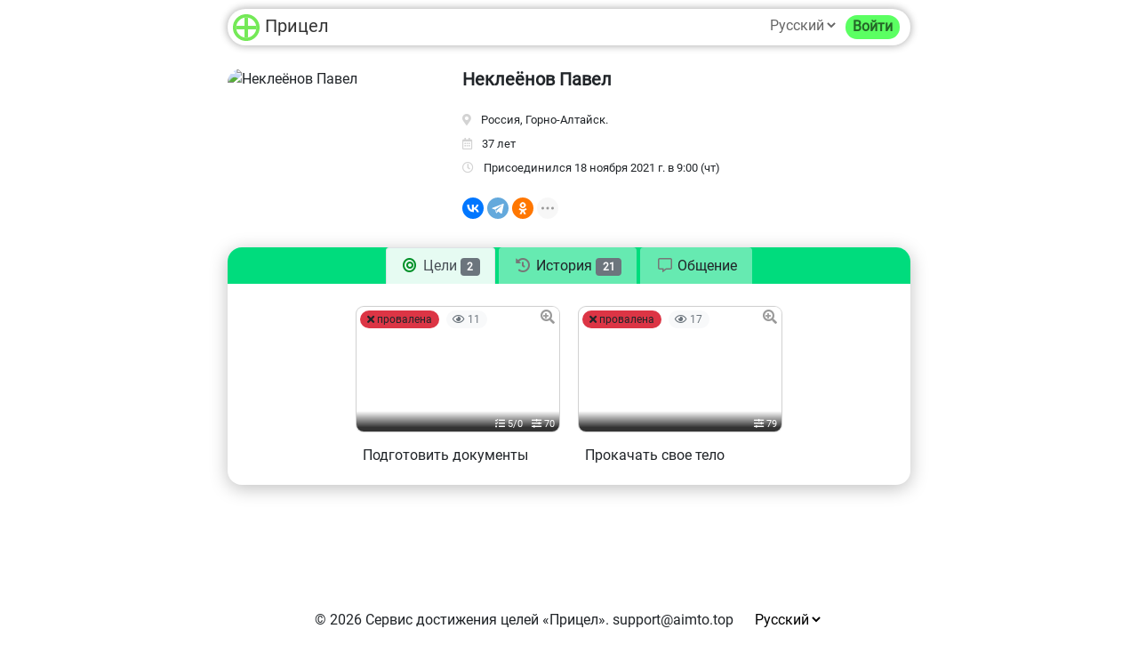

--- FILE ---
content_type: text/html;charset=utf-8
request_url: https://aimto.top/ru/i/52/
body_size: 7843
content:
<!doctype html><html lang="ru" vers="2.1.1"
  version-changed="Сервис обновился. Необходимо перезагрузить страницу для корректной работы. Сделать это сейчас?"
  in-loading="Еще не все операции завершены. Закрытие страницы может привести к потере данных!">
<head>
<meta charset='utf-8'/>
<meta name="viewport" content="width=device-width,initial-scale=1,shrink-to-fit=no,maximum-scale=1.0,minimum-scale=1.0,user-scalable=no">
<meta http-equiv="X-UA-Compatible" content="IE=edge" />

<title>Павел Неклеёнов / Прицел</title>
<meta property="og:title" content="Павел Неклеёнов / Прицел"/>
<meta name='description' content="Профиль пользователя - Павел Неклеёнов"/>
<meta property='og:description' content="Профиль пользователя - Павел Неклеёнов"/>
<meta name='keywords' content="Павел Неклеёнов"/>
<link rel="canonical" href="https://aimto.top/ru/i/52/" />
<meta property='og:url' content='https://aimto.top/ru/i/52/'/>

<link rel="alternate" hreflang="en" href="https://aimto.top/en/i/52/" />
<link rel="alternate" hreflang="ru" href="https://aimto.top/ru/i/52/" />

<meta name="image" content="https://aimto.top/f/avatars/52.jpg"/>
<meta name="og:image" content="https://aimto.top/f/avatars/52.jpg"/>
<meta property="og:image" content="https://aimto.top/f/avatars/52.jpg"/>
<link rel="image_src" href="https://aimto.top/f/avatars/52.jpg" />
<meta property="vk:image"  content="https://aimto.top/f/avatars/52.jpg" />

<link rel='shortcut icon' href='/i/logo/main1.svg'/></head><body id="body" class="" >
<script>
var h=document.documentElement,lang='ru',version=h.getAttribute('vers'),debugText
  ,defErrorMsg="Что-то не так, <a href=''>обновите страницу</a>. Если не поможет, то напишите в <a href='mailto:support@aimto.top' onclick='openSupport();return false;'>службу поддержки</a>.",userip='18.191.222.0',debugText="",url=document.location.href
  ,isDebug=url.indexOf('dev.')>=0||url.indexOf('new.')>=0||url.indexOf('localhost')>=0;
  

function debugpush(a){debugText+="\n"+/*((typeof(a)=="object")?JSON.stringify(a):a)*/a;}

function debug(a,b,c,d,e){
  debugText+="\n\n---"+(new Date().toISOString())+"\n";debugpush(a);debugpush(b);debugpush(c);debugpush(d);debugpush(e);
  if(isDebug&&('console' in window)){
    console.log(a);if(b)console.log(b);if(c)console.log(c);if(d)console.log(d);if(e)console.log(e);
  }
}
function onready(cb){
  if(!cb || typeof(cb)!='function')return;
  if (document.readyState!='loading'){cb();return;}
  else if ('addEventListener' in document){
    document.addEventListener('DOMContentLoaded', function(){if(!cb)return;var c=cb;cb=null;c();});
    document.addEventListener('readystatechange',function(){if (document.readyState=='complete'){if(cb){var c=cb;cb=null;c();}}});
    document.addEventListener('loaded', function(){if(cb){var c=cb;cb=null;c();}});
    document.addEventListener('load', function(){if(cb){var c=cb;cb=null;c();}});
    window.addEventListener('load', function(){if(cb){var c=cb;cb=null;c();}});
  }else{
    document.attachEvent('onreadystatechange',function(){if (document.readyState=='complete'){if(cb){var c=cb;cb=null;c();}}});
    document.attachEvent('loaded', function(){if(cb){var c=cb;cb=null;c();}});
    document.attachEvent('load', function(){if(cb){var c=cb;cb=null;c();}});
    window.attachEvent('onload', function(){if(cb){var c=cb;cb=null;c();}});
  }
  waitAppearObjects('$',function(){
    $(function(){if(cb){var c=cb;cb=null;c();}});
    $(document).ready(function(){if(cb){var c=cb;cb=null;c();}});
    $(document).one("loaded",function(){if(cb){var c=cb;cb=null;c();}});
  });
}

function waitAppearObjects(names,cb,counts,wait,obj){
  var appears=true;
  if(typeof names==="string")names=[names];
  if(!obj)obj=window;
  names.forEach(function(n){
    if(!(n in obj))return appears=false;
  });
  if(appears)cb();
  else {
    if(typeof(counts)!=='number')counts=100;
    if(typeof(wait)!=='number')wait=100;
    if(counts)setTimeout(function(){
      waitAppearObjects(names,cb,counts--,wait,obj);
    },wait);
  }
}

function stopEvent(e){
  if(!e && 'event' in window)e=event;
  if(!e)return;
  try{if('preventDefault' in e)e.preventDefault();}catch(ex){}
  try{if('stopPropagation' in e)e.stopPropagation();}catch(ex){}
  try{if('stopImmediatePropagation' in e)e.stopImmediatePropagation();}catch(ex){}
  return e.returnValue=false;
}

window.loadedScripts=[];

function loadScript(u,cb,nocors,c,force){
  if(u==null||force!=true&&scriptIsLoaded(u)){if(cb)cb(u!=null);return;}
  if(u.substr(0,4)=='/js/'&&u.indexOf('?')==-1)u+='?v='+version;
  if(u.substr(0,2)=='//')u=location.protocol+u;
  var d={url:u,dataType:'script',async:true,
    success:function(){debug('loadScript success: '+u);addLoadedScript(u);if(cb)cb(true);},
    error:function(e,s,th){debug('loadScript error: '+u,e,e.responseText,s,th);if(!c||c<10){loadScript(u,cb,nocors,!c?1:c+1,force);}else if(cb)cb(false);}
  };
  if(nocors!==true)d.crossDomain=true;
  try{$.ajax(d);}catch(e){if(cb)cb(false);}
}

function addLoadedScript(u){
  if(typeof(u)=='undefined'||!u||!u.length)return;
  waitAppearObjects('loadedScripts',function(){
    u=u.toString();loadedScripts.push(u);
    if(u.substr(0,4)=='/js/'&&u.indexOf('?')==-1){loadedScripts.push(u+'?v='+version);}
    if(u.substr(0,2)=='//'){loadedScripts.push(location.protocol+u);}
    if(u.substr(0,1)=='/'&&u.substr(0,2)!='//'){loadedScripts.push(location.protocol+'//'+location.hostname+u)}
  });
}

function scriptIsLoaded(u)
{
  if(typeof(u)=='undefined'||!u||!u.length||!('loadedScripts' in window)||!location)return false;
  u=u.toString();
  if(loadedScripts.indexOf(u)>=0
  ||loadedScripts.indexOf(u+'?v='+version)>=0
  ||loadedScripts.indexOf(location.protocol+u)>=0
  ||loadedScripts.indexOf(location.protocol+'//'+location.hostname+u)>=0
  ||loadedScripts.indexOf(location.protocol+'//'+location.hostname+u+'?v='+version)>=0)
    return true;

  return false;
}

window.loadedStyles=[];

function loadStyle(u){
if(styleIsLoaded(u))return;
if((u.substr(0,8)=='/s/'||u.substr(0,4)=='/js/')&&u.indexOf('?')==-1)u+='?v='+version;
var l = document.createElement('link');
l.rel = 'stylesheet';l.type = 'text/css';l.media = 'all';
l.href = u;
document.getElementsByTagName('body')[0].appendChild(l);
addLoadedStyle(u);
}

function addLoadedStyle(u){
  if(typeof(u)=='undefined'||!u||!u.length)return;
  waitAppearObjects('loadedStyles',function(){
    u=u.toString();loadedStyles.push(u);
    if(u.substr(0,4)=='/js/'&&u.indexOf('?')==-1){loadedStyles.push(u+'?v='+version);}
    if(u.substr(0,2)=='//'){loadedStyles.push(location.protocol+u);}
    if(u.substr(0,1)=='/'&&u.substr(0,2)!='//'){loadedStyles.push(location.protocol+'//'+location.hostname+u)}
  });
}

function styleIsLoaded(u)
{
  if(typeof(u)=='undefined'||!u||!u.length||!('loadedStyles' in window)||!location)return false;
  u=u.toString();
  if(loadedStyles.indexOf(u)>=0
  ||loadedStyles.indexOf(u+'?v='+version)>=0
  ||loadedStyles.indexOf(location.protocol+u)>=0
  ||loadedStyles.indexOf(location.protocol+'//'+location.hostname+u)>=0
  ||loadedStyles.indexOf(location.protocol+'//'+location.hostname+u+'?v='+version)>=0)
    return true;

  return false;
}

onready(function(){
try{$('html').find("script").each(function(){if(this.src&&this.src.length)addLoadedScript(this.src.toString());})}catch(e){debug("initScripts error",e)}
waitAppearObjects(['$','moment','popover','parsePage'],function(){
  parsePage();
  updateSizeVar();
  $(window).resize(updateSizeVar);
  if('history' in window)history.pushState({url:location.href},'',location.href);
});

});




  waitAppearObjects("Sentry",function(){Sentry.onLoad(function(){
    Sentry.init({dsn:'https://a1e4404fd8d6478184416746332fffd3@o228177.ingest.sentry.io/6030645'
      ,release:"2.1.1",tracesSampleRate:1.0
      ,integrations:[
        new Sentry.Integrations.GlobalHandlers({onerror: true,onunhandledrejection: true})
      ]});
      });});

  (function(m,e,t,r,i,k,a){m[i]=m[i]||function(){(m[i].a=m[i].a||[]).push(arguments)};
    m[i].l=1*new Date();k=e.createElement(t),a=e.getElementsByTagName(t)[0],k.async=1,k.src=r,a.parentNode.insertBefore(k,a)})
    (window, document, "script", "https://mc.yandex.ru/metrika/tag.js", "ym");
    ym(86105418, "init", {clickmap:true,trackLinks:true,accurateTrackBounce:true,webvisor:true,trackHash:true});
  
  !function(){var t=document.createElement("script");t.type="text/javascript",t.async=!0,t.src='https://vk.com/js/api/openapi.js?169',t.onload=function(){VK.Retargeting.Init("VK-RTRG-1252023-hYCRZ"),VK.Retargeting.Hit()},document.head.appendChild(t)}();
  
    
  
function metrikaGoal(n,d){if(!d)d={"reachGoal":n};
waitAppearObjects('ym',function(){ym(86105418,"reachGoal",n,d);});
}
</script>

<noscript><div><img src="https://mc.yandex.ru/watch/86105418" style="position:absolute; left:-9999px;" alt="" /></div></noscript>

<link href="https://cdn.jsdelivr.net/npm/bootstrap@5.0.0-beta2/dist/css/bootstrap.min.css" rel="stylesheet" >
<link href="/s/main.css?v=2.1.1" rel="stylesheet" crossorigin="anonymous">
<link href="https://cdnjs.cloudflare.com/ajax/libs/font-awesome/5.15.2/css/all.min.css" rel="stylesheet" media="none" onload="if(media!='all') media='all'"/>
<link href='/s/roboto/s.css' media="none" onload="if(media!='all') media='all'" rel='stylesheet'>

<script>loadStyle('/s/i.css?v=2.1.1');
loadStyle('/s/items.css?v=2.1.1');
</script>

<nav id="nav" class="navbar fixed-top navbar-expand">
  <div class="container-lg position-relative">
  <div id="nav-main-links">
    <a class="navbar-brand nav-link" href="/ru/" title="Сервис достижения целей - Прицел">
      <span class="loader"><img src="/i/logo/main1.svg" alt="" width="32" height="32"></span>
      <span class='d-none d-sm-inline'> Прицел</span>
    </a>
      </div>
      
      <div class="collapse navbar-collapse">
      <ul class="navbar-nav ms-auto mb-1">
        <li class="nav-item pt-1 me-2">
          <style>
#langs{display:inline-block}
#langs select{border:none;background:transparent}
#langs select:focus{outline:none;}
</style>

<div id="langs">
  <select onchange='go(this.value);'>
      <option value='/ru/i/52/' selected>Русский</option>
      <option value='/en/i/52/' >English</option>
    </select>
</div>        </li>
        <li class="nav-item">
          <a class="login-btn nav-link badge bg-success rounded-pill fs-6 mt-1" href="/ru/login/" onclick="return login();">
            Войти          </a>
        </li>
      </ul>
    </div>
    
    </div>
</nav>


<script>
waitAppearObjects(["$",'popover'],function(){
  var main=$('#main-menu').children();
  popover($('#menu-toggler'),{content:function(){return main;}});
});
</script>
<div id="page"><div id="body-hidden" style="display:none">          



<div id="i-page"><div id='i-page-wrap'>
  
  <div id="i-top-block">
    
  <div id="i-profile" class="row">
  <div class="col-sm-4">
    <div id="i-avatar" class="position-relative">
  <img src="/f/avatars/52.jpg" alt="Неклеёнов Павел" title="Неклеёнов Павел" class="avatar-img"/>  </div>
  
<script>
  waitAppearObjects(["$"],function(){
    var b=$("#i-avatar")
      ,a=b.find('.avatar-img').click(function(){imageModal(a);})
  });
</script>  </div>
  <div class="col-sm-8">
    <h1>Неклеёнов Павел</h1>
        
    <div id="i-info">
              <p><i class="fas fa-map-marker-alt"></i> Россия, Горно-Алтайск.</p>
      
              <p><i class="far fa-calendar-alt"></i>
          37 лет                  </p>
      
      <p><i class="far fa-clock"></i>
        <span class="capitalize d-inline-block">присоединился</span>
        <span class="convert-date">2021-11-18 09:00:17</span>
      </p>
    </div>
    
    <style>
#i-about .hider-block:not(.expanded){opacity: 0.7;}
</style>

<div class='position-relative'>
  <div id="i-about" class="mt-4  d-none">
    <div class="mb-3"><b>О себе:</b></div>
    <div class="hider-block"></div>
    <div class="hider">Показать всё <i class="fas fa-angle-down"></i>|Свернуть <i class="fas fa-angle-up"></i></div>  </div>

  </div>    
    <div class="ya-share2 mt-4" data-curtain data-shape="round" data-lang="ru"  data-limit="3"  data-services="vkontakte,telegram,odnoklassniki,moimir,skype,whatsapp,facebook,twitter"></div>
  </div>
</div>
  
<script>
  waitAppearObjects(["$",'popover','moment','shortDatePast'],function(){
    var n=$("#i-profile"),udate=n.find("d[was]");
    if(udate.length){
      udate.html(udate.attr("was")+" "+shortDatePast(udate.attr("lastenter")));
    }
    //popover(n.find("a"));
    //popover(n.find(".user-awards img"));
    loadScript('https://yastatic.net/share2/share.js',null,null,null,true);
  });
</script>


      
      
    
      
    
  </div>
    
  <div id='i-content'>
    <div id="i-tabs" url="./tab.html">
      <ul class="nav nav-tabs tabs-line" role="tablist">
    <li class="nav-item">
    <a tab="goals" href="?tab=goals" class="nav-link active" data-toggle="tab" role="tab">
      <span><i class="fas fa-bullseye"></i></span> Цели      <c class="badge bg-secondary">2</c></a>
  </li>
      <li class="nav-item">
    <a tab="history" href="?tab=history" class="nav-link" data-toggle="tab" role="tab">
      <span><i class="fas fa-history"></i></span> История      <c class="badge bg-secondary">21</c></a>
  </li>
    <li class="nav-item">
    <a tab="comments" href="?tab=comments" class="nav-link" data-toggle="tab" role="tab">
      <span><i class="far fa-comment-alt"></i></span><span> Общение</span> 
      <c id="comments-count" class="badge bg-secondary rounded-pill d-none">0</c>
    </a>
  </li>
</ul>      <div class="tab-content">
        <div class="tab-pane active" role="tabpanel">
          

<div class="goals items-list">
<a href="/ru/goal/52/2/" class="item" uid="52" gid="2">
  <span class="loader"></span>
    <div class="img image-animate "
       style="background-image:url('/f/goals/52/2/1.jpg?v=2021-11-22+05%3A39%3A49.jpg')">
          <i class="goals-view-img fas fa-search-plus"></i>
        
          <div class="item-details-top">
        
                <span class="bg-danger badge item-detail shadow-light text-dark"><i class='fa fa-times'></i> провалена</span>                
                
                  <span class='badge bg-light item-detail text-secondary'><i class='far fa-eye'></i> 11</span>
              </div>
      
      
      
      <div class='goals-details'>
                
        <table><tr>
        <td></td>
          
                  <td class="goals-taskscount create-popover noclick popover-click"
            data-bs-content="Количество текущих/завершённых дел            ">
            <i class="fas fa-tasks"></i> 5/0          </td>
                          <td class="goals-priority create-popover noclick popover-click"
            data-bs-content="Приоритет цели.
            ">
            <i class="fas fa-sliders-h"></i> 70          </td>
         
        </tr></table>    
      </div>
      
      </div>
    <div class="item-title">Подготовить документы</div>
    
</a>
<a href="/ru/goal/52/1/" class="item" uid="52" gid="1">
  <span class="loader"></span>
    <div class="img image-animate "
       style="background-image:url('/f/goals/52/1/1.jpg?v=2021-11-18+09%3A05%3A03.jpg')">
          <i class="goals-view-img fas fa-search-plus"></i>
        
          <div class="item-details-top">
        
                <span class="bg-danger badge item-detail shadow-light text-dark"><i class='fa fa-times'></i> провалена</span>                
                
                  <span class='badge bg-light item-detail text-secondary'><i class='far fa-eye'></i> 17</span>
              </div>
      
      
      
      <div class='goals-details'>
                
        <table><tr>
        <td></td>
          
                          <td class="goals-priority create-popover noclick popover-click"
            data-bs-content="Приоритет цели.
            ">
            <i class="fas fa-sliders-h"></i> 79          </td>
         
        </tr></table>    
      </div>
      
      </div>
    <div class="item-title">Прокачать свое тело</div>
    
</a>
</div>
  
<script>
waitAppearObjects(["$",'moment','shortDate'],function(){
  var list=$('.items-list')
    ,d=list.find(".goals-deadline c:not(.с)")
    ,dd,dc,dt,now=moment();
  
  d.each(function(){
    dd=$(this);
    dc=dd.html().trim();
    dd.html(shortDate(dc));
    dt=Math.ceil(moment(dc).diff(now,"h")/24)+1;
    
    dd=dd.parent().find('x');
    if(dt>0) dd.html(plural(dt,dd.attr("plural"),true));
    else dd.html(dd.attr("expired"));
  }).addClass('с');
  
  list.find(".goals-view-img:not([onclick])").click(function(e){
    imageModalUrl(trim($(this).parent().css('background-image').substr(4),"\"()'"));
    return stopEvent(e);
  });
});
</script>
  
        </div>
      </div>
    </div>
  </div>
  <script>
  waitAppearObjects(["$",'popover'],function(){
    var block=$(".goal-block");
    
    loadScript("/js/tabsloader.js",function(){
    waitAppearObjects(["tabsLoader"],function(){
      tabsLoader.init($("#i-tabs"));
    });});
  });
</script>
  </div></div>
  
<script>metrikaGoal("i-page-open")</script>

<footer>
© 2026 <a href='/ru/'>Сервис достижения целей</a> «Прицел». 
<a href="mailto:support@aimto.top" target="_blank">support@aimto.top</a>
<style>
#langs{display:inline-block}
#langs select{border:none;background:transparent}
#langs select:focus{outline:none;}
</style>

<div id="langs">
  <select onchange='go(this.value);'>
      <option value='/ru/i/52/' selected>Русский</option>
      <option value='/en/i/52/' >English</option>
    </select>
</div></footer></div></div>

<div id="modal-video" class="modal">
<div class="modal-dialog"><div class="modal-content">

<div class="modal-body nb">
  <div class="embed-responsive embed-responsive-16by9">
    <iframe class="embed-responsive-item" src="" allowscriptaccess="always" frameborder="0" allow="accelerometer; autoplay; encrypted-media; gyroscope; picture-in-picture" allowfullscreen></iframe>
  </div>
</div>
<div class="modal-footer justify-content-center">
  <button type="button" class="btn btn-light" data-bs-dismiss="modal">Закрыть</button>
</div>
</div></div></div>

<div id="modal-alert" class="modal">
<div class="modal-dialog"><div class="modal-content">

<div class="modal-body ct"></div>
<div class="modal-footer justify-content-center">
  <button type="button" class="btn btn-light" data-bs-dismiss="modal">Закрыть</button>
</div>
</div></div></div>

<div id="modal-prompt" class="modal">
<div class="modal-dialog"><div class="modal-content">

<div class="modal-body">
  <div class="mb-3 text-center"></div>
  <textarea class="form-control"></textarea>
  <div class="hidden minlen alert alert-info ct p-1 font-08 m-0">
    <i class="fas fa-arrow-up"></i> Введи больше текста  </div>
</div>
<div class="modal-footer justify-content-center">
  <button type="button" class="btn btn-light" data-bs-dismiss="modal">Закрыть</button>
  <button type="button" class="btn btn-success">Готово</button>
</div>
</div></div></div>

<div id="modal-confirm" class="modal">
<div class="modal-dialog"><div class="modal-content">

<div class="modal-body ct"></div>
<div class="modal-footer justify-content-center">
  <button type="button" class="btn btn-light" data-bs-dismiss="modal">Закрыть</button>
  <button type="button" class="btn btn-success">ОК</button>
</div>
</div></div></div>  
    <script src='https://js.sentry-cdn.com/3ffe5f50f6c345c08e314c198982b1d3.min.js' crossorigin="anonymous" async></script>
  
    
  <script src="https://cdn.jsdelivr.net/npm/bootstrap@5.0.0-beta2/dist/js/bootstrap.bundle.min.js" async="" integrity="sha384-b5kHyXgcpbZJO/tY9Ul7kGkf1S0CWuKcCD38l8YkeH8z8QjE0GmW1gYU5S9FOnJ0" crossorigin="anonymous"></script>
  <script src="https://ajax.googleapis.com/ajax/libs/jquery/3.5.1/jquery.min.js"></script>
  <script src="https://cdnjs.cloudflare.com/ajax/libs/moment.js/2.29.1/moment.min.js" integrity="sha512-qTXRIMyZIFb8iQcfjXWCO8+M5Tbc38Qi5WzdPOYZHIlZpzBHG3L3by84BBBOiRGiEb7KKtAOAs5qYdUiZiQNNQ==" crossorigin="anonymous"></script>
    <script src="https://cdnjs.cloudflare.com/ajax/libs/moment.js/2.29.1/locale/ru.min.js" integrity="sha512-+yvkALwyeQtsLyR3mImw8ie79H9GcXkknm/babRovVSTe04osQxiohc1ukHkBCIKQ9y97TAf2+17MxkIimZOdw==" crossorigin="anonymous"></script>
    
<script crossorigin="anonymous" src='/js/main.js?v=2.1.1'></script>

<script>
function onPageClick(e){
  var u=this.href;
  if(!u||u[0]=="#")return;
  var t=$(this),l=t.find(".loader");
  setPage(u,null,l.length?l:t);
  return stopEvent(e);
}

function parsePage(p){
  if(!p)p=$('body')
  setTimeout(function(){p.find("#body-hidden").css("display","block");},100);
  p.find('[href]:not([target])').off('click',onPageClick).on('click',onPageClick);
  
  p.find(".goal-create-btn").click(function(e){
    //createGoal(null,null,null,$(this).is(".in-modal"));
    return stopEvent(e);
  });
  popover(p.find(".help-popover,.create-popover"));
  
  p.find(".open-support").click(function(e){openSupport();return stopEvent(e);});
  p.find(".convert-date").each(function(){
    var n=$(this);
    n.html(shortDate(n.html()));
  });
  p.find(".goals-avatar,#nav-user-main").find(".avatar-img:not(.no)").click(function(e){
    var a=$(this).clone();
    a.attr('src',a.attr("src").replace(/avatars\/\d+\//g,"avatars/"));
    imageModal(a);
    return stopEvent(e);
  });
  p.find(".image-modal").click(function(e){
    imageModal($(this));
    return stopEvent(e);
  });
  p.find(".item-toggler>tog").click(function(e){
    $(this).parent().next().slideToggle();
    return stopEvent(e);
  });
  
  p.find(".preparehtml").each(function(){//перед hiderBlock
    this.innerHTML=prepareHtml(this.innerHTML);
  });

  hiderBlock(p.find('.hider-block'))
  
  p.find("[copy-text]").each(function(){
    var l=$(this);
    if("execCommand" in document){
      l.click(function(ev){
        var modal=l.parents(".modal")
        copyToClipboard(l.attr("copy-text"),modal.length?modal[0]:null);
        btnChecked(l.find("span:first"));
        return stopEvent(ev);
      });
    }
    else l.remove();
  });
}

function setPage(u,updateUrl,loader){
  //if(!u||!u.length)return;
  if(loader)loadingBtn(loader);
  if(!("$" in window)||u.indexOf("http")>=0&&u.indexOf(location.host)<0){go(u);return;}
  var prevUrl=location.href;
  $.ajax({url:u,success:function(r){
    if(loader)loadingBtnReset(loader);
    if(r.substr(0,8)=="redirect"){setPage(r.substr(9));return;}
    r=$(r);
    if(updateUrl!==false&&'history' in window)
      window.history.pushState({url:u},'',u);
    $('head style').appendTo("body");
    $('head').html(r.filter("#head").html());
    var p=$('#page').html(r.filter("#body").html());
    parsePage(p);
    windowScroll();
    $('.popover.show').detach();
    $('.popover-exist.open').removeClass("open");
    if('ym' in window)ym(86105418, 'hit', u, {
      title: r.filter("#head title").html(),
      referer: prevUrl
    });
  }});
}

window.onpopstate = function (e){debug(e);
  var s=e.state,u="";
  if(s && 'url' in s)u=s.url;
  else if(s && 'path' in s)u=s.path;
  setPage(u.length?u:location.href,false);
};

function updateSizeVar(){document.documentElement.style.setProperty('--vh', (getWindowHeight()*0.01)+'px');}

try{
  document.dispatchEvent(new Event('loaded'));
}catch(ex){
  var ev = document.createEvent('Event');  
  ev.initEvent('loaded', false, false);  
  document.dispatchEvent(ev);
}
</script>
</body></html>

--- FILE ---
content_type: text/css
request_url: https://aimto.top/s/main.css?v=2.1.1
body_size: 4992
content:
html,body {
  font-family: 'Roboto'!important;
  width: 100%;
  height: 100%;
  min-height: 100vh;
  min-height: calc(var(--vh, 1vh) * 100 - 1px);
  height: fit-content;
  height: -moz-fit-content;
  height: -o-fit-content;
  height: -ms-fit-content;
  -webkit-box-shadow: none!important;
  -moz-box-shadow: none!important;
  box-shadow: none!important;
  -webkit-overflow-scrolling: touch!important;
}

#body .shadow-dark{box-shadow: 0px 0px 2px 1px rgba(0,0,0,0.3)!important;}
#body .shadow-light{box-shadow: 0px 0px 2px 1px rgba(255,255,255,0.3)!important;}

.avatar-img{vertical-align: middle;border-radius: 50%;overflow:hidden}

.actor-block{margin-bottom:2rem;}
.actor-block .alert{border-radius:1rem;margin-bottom:-1px;position:relative;z-index:1}
.actor-block h1,.actor-block h2,.actor-block h3{font-size:1rem;font-weight: bold;margin:0}
.actor-block .alert p{margin:0;padding-top:1rem;font-size:0.9rem;line-height: 1.2rem;}
.actor-block .alert::before{content: "";width: 0;height: 0;border-style: solid;
border-color: transparent transparent #1EFF6E transparent;position: absolute;
border-width: 0 5px 50px 5px;top: -10px;right: -25px;transform: rotate(65deg);}

@media (min-width: 576px) {
  .actor-block{padding-top:1rem}
  .actor-block .actor{height: 300px;width: 104px;position: absolute;right: 0;top: -1.5rem;}
}
@media (max-width: 576px) {  
  .actor-block{overflow: hidden;}
  .actor-block>*{width:100%;text-align:center}
  .actor-block>:first-child{order:2;z-index: 1;}
  .actor-block{padding:0 1rem;}
  .actor-block .actor{height: 400px;width: 126px;max-width: 100%;margin-bottom: -19rem;}
  #body .actor-block .alert::before{border-width: 0 5px 50px 5px;right: 42%;top:-40px;transform: rotate(-40deg);}
}


.blink-bg{animation-duration:200ms;animation-name:goal-block-page-blink;
  animation-iteration-count:infinite;animation-direction: alternate;}
@keyframes goal-block-page-blink{from{background-color:transparent;}to{background-color:rgba(60,184,104,0.3);}}

.image-animate{background-size:cover;background-position: center center;}
.image-animate:hover{animation: animatedBackground 3s linear infinite;}
@keyframes animatedBackground {
	0% { background-position: 50% 50%; }
	75% { background-position: 100% 100%; }
	25% { background-position: 0% 0%; }
	100% { background-position: 50% 50%; }
}


#body{padding-top:3.8rem;}
#nav {
z-index: 9;/*10 перекрывает uppy*/
text-align: center;
padding: 10px;
background: rgba(255,255,255,0.9);
}
#nav>div{max-width: 768px;
background-color: white;
border-radius: 2rem;
box-shadow: 0px 0px 8px 1px rgba(0,0,0,0.3);
margin: 0 auto;
padding-left:0.3rem!important;
}
#menu-toggler{border: none;color:rgba(0,0,0,0.7);padding:0 0.5rem;
  font-size:1.6rem;line-height:2.4rem;}
#nav-main-links{display: flex;flex-wrap: inherit;align-items: center;justify-content: space-between;}
#nav-main-links a {
color: rgba(0,0,0,0.8);
padding: 0;
margin: 0 1rem 0 0;
border-top: 4px solid transparent;
border-bottom: 4px solid transparent;
display: inline-block;
box-sizing: border-box;
text-decoration:none;
}
#nav-main-links i {font-size: 2rem;vertical-align: middle;}
#nav-main-links .loader{width: 2.2rem;}
#nav-main-links .set{padding: 0 0.5rem 1px;line-height: 1.5rem;color: white;min-width: 2.1rem;text-align: center;}
#nav-main-links .set i{font-size:1rem;width: 14px!important;}
#nav-main-links .i img{width:2rem!important;height:2rem!important;}
#nav .nav-item a,#nav .nav-item select,#nav .nav-item i{color: rgba(0,0,0,0.6);}
#nav select option {color: black;}

.menu-section a{color:#061500;}
.menu-section a:hover {text-decoration:underline;}
.menu-section {padding:1rem 0!important}
.menu-section-title {text-transform: uppercase;font-size: 0.8rem!important;
letter-spacing: 2px;padding: 0.5rem 1rem;margin: 0;}
.menu-section-list {padding:0;margin:0;list-style:none;font-size:0.8rem}
.menu-section-list a {display: block;padding:0.5rem 1rem;font-size:1rem!important;white-space:nowrap;text-decoration: none!important;}
.menu-section-list a:hover {background-color: rgba(0, 0, 0, 0.05)}
.menu-section-list a i{font-size:1.2em;vertical-align: middle;width:1rem;margin-right:0.7rem;text-align: center;}
.menu-section:not(:last-of-type){border-bottom:1px solid #E7E7E7}
.menu-section .btn{margin:1rem 0 -1rem;border-radius:0;display:block;color:white;padding:0.1rem;font-size:0.9rem}
.menu-section-line{text-align:center}
.menu-section-line>*{display:inline-block}
.menu-section-line a{padding:0 0.5rem!important;font-size:1.3rem!important;}
.menu-section-line a>i{margin:0!important;width:auto!important;vertical-align: baseline;}

.sticky-top {
  position: -webkit-sticky;
  position: sticky;
  top: 0;
  z-index: 1020;
}

.capitalize:first-letter {
  text-transform: uppercase;
}


a.nav-link{color:inherit;}
.nav-fixed{z-index:5;position:fixed;box-shadow:0 6px 8px -3px rgba(0,0,0,0.3);}
.tabs-scroll{position:relative}
.tabs-scroll .nav{padding:0 2rem;position:relative;
-webkit-touch-callout: none;-webkit-user-select: none;-khtml-user-select: none;
-moz-user-select: none;-ms-user-select: none;user-select: none;}
.tabs-scroll-btn{visibility:hidden;background:var(--bs-secondary);color:white;
position: absolute;top:0;width:2rem;height:2.5rem;text-align:center;
line-height:2.5rem!important;font-size: 1.5rem;
-webkit-touch-callout: none;-webkit-user-select: none;-khtml-user-select: none;
-moz-user-select: none;-ms-user-select: none;user-select: none;}
.tabs-scroll-left{left:0;}
.tabs-scroll-right{right:0;}
.tabs-line {
  white-space: nowrap;
  position: relative;
  overflow-x: auto;
  overflow-y: hidden;
  padding: 0 1rem;
  display:block;
  border:none;
  background: #00DC7D;
  text-align:center;
}

#body .tabs-line .nav-link {
  white-space: nowrap;
  background: rgba(255,255,255,0.4);
}
#body .tabs-line .nav-link.active{
  background: rgba(255,255,255,0.9);
}
.tabs-line .nav-link i {
  width: 1.3rem;
  margin: 0!important;
  color:#777;
}
.tabs-line .nav-item {display: inline-block;cursor:pointer;}

.tabs-line .nav-link.active i{color:rgba(0, 145, 41, 1);}

.popover-exist {
  cursor: pointer;
}
.pointer{cursor:pointer}
.uppy-Dashboard-poweredBy{display:none!important;}
.uppy-Dashboard-FileCard-label{text-align:left!important;}
#body .uppy-size--md .uppy-DashboardTab svg{height: 60px;width: 60px;}
#body .uppy-DashboardTab svg{height:40px;width:40px;}

.tox-dialog-wrap__backdrop{background-color:rgba(0, 0, 0,0.5)!important}
.popover{
    box-shadow: 0px 0px 4px 1px rgba(0,0,0,0.3);
}

.popover-body {
  padding: 0.5rem;
  color: #212529;
  height: 100%;
  overflow-y: auto;
  border-radius: 0.25rem;
}
.fs-7 {font-size:0.9rem!important;}
.fs-8 {font-size:0.8rem!important;}
.fs-9 {font-size:0.7rem!important;}
.fs-10 {font-size:0.6rem!important;}
.fs-11 {font-size:0.5rem!important;}

.item-toggler tog{cursor:pointer}
.hider{display:none;font-size:0.9rem;font-weight:500;cursor:pointer;color:#666;height: 1.5rem;}
.hider:hover{color:black;}
.hider-block{overflow:hidden;max-height:100px;margin-bottom: 0.5rem;}
.hider-block>:last-child{margin-bottom:0}

#body .nGY2GThumbnail{border-radius:0.5rem!important}
#body .nGY2Viewer .nGY2VThumbnail:not(.activeVThumbnail){opacity:0.5!important}
#body .nGY2GThumbnailIcons{padding:0 6px;opacity:1!important;filter:none!important;background: rgba(0,0,0,0.3);border-radius: 0 0 0 6px;}
#body .nGY2GThumbnailLabel{background: rgba(0,0,0,.3);padding:0 4px;}
#body .nGY2GallerySub1{width:inherit!important;perspective:none;margin:auto;}
#body .nGY2Viewer *{opacity:1!important}
#body .nGY2GThumbnailImage,#body .uppy-Dashboard-Item-previewInnerWrap{opacity:1!important;background-color:white!important}

.invalid-feedback{animation-duration:500ms;animation-name: invalid-blink;
animation-iteration-count: infinite;animation-direction: alternate;}
@keyframes invalid-blink{from{opacity:1;}to{opacity:0.5;}}

.switch-toggle>*{margin:0!important;}
.btn-success{border-radius: 6px;font-weight: bold;
border-color:#64d09e!important;color:rgb(18, 36, 26)!important;}
.btn-success:hover,.page-item.active .page-link{background:#35e273!important}
.bg-success,.btn-success,.page-item.active .page-link{background:#5BFF62!important;}
.btn-light{background:rgba(230, 230, 230, 1)!important;}
.page-item .page-link{color:black}
.page-item.active .page-link{color:black;border-color: #64d09e!important;font-weight:700}

.weekDays-selector{border-radius:4px;padding:0;overflow:hidden;}
.weekDays-selector>div{display:table;width:100%;height:100%}
.weekDays-selector input {display: none!important;}
.weekDays-selector input[type=checkbox] + label {display:table-cell;background:rgba(0,0,0,0.01);min-height:2rem;min-width:2rem;
line-height:2rem;text-align: center;vertical-align:middle;text-transform:uppercase}
.weekDays-selector input[type=checkbox]:checked + label {background:var(--bs-success);color: #ffffff;}
.weekDays-selector input[type=checkbox]:not([disabled])+label{cursor:pointer;}

.modal-body{background: rgba(0,0,0,0.06);}
.modal-dialog-scrollable .modal-body{overflow-x:hidden;overflow-x:inherit;}
.modal-dialog-scrollable{height:100%!important;}
#modal-prompt-html .tox-tinymce{margin: -1rem;width: calc(100% + 2rem)!important;}
#modal-prompt-html .modal-body>.mb-3{margin-bottom:2rem!important;}
.popover-menu {margin:-0.5rem}
.popover-menu-item {
  cursor: pointer;
  padding: 0.25rem 0.5rem;
  display: block;
  text-decoration: none!important;
  color:var(--bs-dark);
}
.popover a:not(.btn) {
    text-decoration: underline;
}
#popover-close{position: absolute;right:0;top:0;color: rgba(0,0,0,0.5); padding: 0.2rem;}
.pmi-icon{width:1rem;}

.image-modal{cursor:pointer;}
.image-modal img{max-width:100%}
#body .in-loading, #body .in-checking {
  padding-left: 0!important;
  padding-right: 0!important;
  text-align: center!important;
  justify-content: center!important;
}

#body .mauto {
    margin-left: auto!important;
    margin-right: auto!important;
}

#body .widthfit {
    width: fit-content;
    width: -moz-fit-content;
    width: -o-fit-content;
    width: -ms-fit-content;
}


#body footer{text-align: center;max-width: 100%;padding:2rem 1rem 1rem;}
footer a{color:inherit;text-decoration:none;}
footer #langs{margin-left:1rem;}




@media (max-width: 575px){
  #modal-prompt-html .tox-tinymce{height:calc(100% - 1.5rem)!important;}
  .tabs-line {text-align: center;}
  #filerobot-image-editor-root .ioVGXS {
    inset: 0;
  }
}









/*=======*/
.floatl {
  position: relative; }

.floatl--focused .floatl__label {
  color: #2a8dea; }

.floatl--active .floatl__label {
  visibility: visible;
  opacity: 1;
}
.floatl--active .floatl__input {
  padding-top:18px; }
.floatl--active.floatl--multiline .floatl__label {
  background-color:rgba(237, 237, 237, 1); 
  top: 1px;left: 1px; width: calc(100% - 2px);border-radius: 6px 6px 0 0;
  padding-top: 3px;padding-bottom: 3px;
}

.floatl--multiline .floatl__input{transition:none!important}

.floatl__label {
  -webkit-transition: all 200ms ease;
  transition: all 200ms ease;
  position: absolute;
  visibility: hidden;
  opacity: 0;
  top: 4px;
  left: 0;
  width:100%;
  display: inline-block;
  padding:0 0.75rem;
  font-weight: bold;
  font-size: 11px;
  line-height: 1em;
  color: #888;
  z-index:5;
  pointer-events:none;
}

.floatl__input {
  -webkit-transition: all 200ms ease;
  transition: all 200ms ease;
  -webkit-appearance: none;
     -moz-appearance: none;
          appearance: none;
  outline: none; 
}
.floatl__input::-moz-selection {
  background-color: #2a8dea;
  color: white; }
.floatl__input::selection {
  background-color: #2a8dea;
  color: white; }
.floatl__input:focus {
  border-color: #2a8dea; }

input.floatl__input {
  height: 47px;
}

body.mobile-platform.modal-open {position: fixed;}











/*======*/
    
/*@preserve
 * Tempus Dominus Bootstrap4 v5.0.0-alpha14 (https://tempusdominus.github.io/bootstrap-4/)
 * Copyright 2016-2017 Jonathan Peterson
 * Licensed under MIT (https://github.com/tempusdominus/bootstrap-3/blob/master/LICENSE)
 */

.sr-only, .bootstrap-datetimepicker-widget .btn[data-action="incrementHours"]::after, .bootstrap-datetimepicker-widget .btn[data-action="incrementMinutes"]::after, .bootstrap-datetimepicker-widget .btn[data-action="decrementHours"]::after, .bootstrap-datetimepicker-widget .btn[data-action="decrementMinutes"]::after, .bootstrap-datetimepicker-widget .btn[data-action="showHours"]::after, .bootstrap-datetimepicker-widget .btn[data-action="showMinutes"]::after, .bootstrap-datetimepicker-widget .btn[data-action="togglePeriod"]::after, .bootstrap-datetimepicker-widget .btn[data-action="clear"]::after, .bootstrap-datetimepicker-widget .btn[data-action="today"]::after, .bootstrap-datetimepicker-widget .picker-switch::after, .bootstrap-datetimepicker-widget table th.prev::after, .bootstrap-datetimepicker-widget table th.next::after {
  position: absolute;
  width: 1px;
  height: 1px;
  margin: -1px;
  padding: 0;
  overflow: hidden;
  clip: rect(0, 0, 0, 0);
  border: 0; }

.bootstrap-datetimepicker-widget {
  list-style: none; background:white;}
  .bootstrap-datetimepicker-widget.dropdown-menu {
    display: block;
    margin: 2px 0;
    padding:0;
    width: 14rem; }
    @media (min-width: 576px) {
      .bootstrap-datetimepicker-widget.dropdown-menu.timepicker-sbs {
        width: 38em; } }
    @media (min-width: 768px) {
      .bootstrap-datetimepicker-widget.dropdown-menu.timepicker-sbs {
        width: 38em; } }
    @media (min-width: 992px) {
      .bootstrap-datetimepicker-widget.dropdown-menu.timepicker-sbs {
        width: 38em; } }
    .bootstrap-datetimepicker-widget.dropdown-menu:before, .bootstrap-datetimepicker-widget.dropdown-menu:after {
      content: '';
      display: inline-block;
      position: absolute; }
    .bootstrap-datetimepicker-widget.dropdown-menu.bottom:before {
      border-left: 7px solid transparent;
      border-right: 7px solid transparent;
      border-bottom: 7px solid #ccc;
      border-bottom-color: rgba(0, 0, 0, 0.2);
      top: -7px;
      left: 7px; }
    .bootstrap-datetimepicker-widget.dropdown-menu.bottom:after {
      border-left: 6px solid transparent;
      border-right: 6px solid transparent;
      border-bottom: 6px solid white;
      top: -6px;
      left: 8px; }
    .bootstrap-datetimepicker-widget.dropdown-menu.top:before {
      border-left: 7px solid transparent;
      border-right: 7px solid transparent;
      border-top: 7px solid #ccc;
      border-top-color: rgba(0, 0, 0, 0.2);
      bottom: -7px;
      left: 6px; }
    .bootstrap-datetimepicker-widget.dropdown-menu.top:after {
      border-left: 6px solid transparent;
      border-right: 6px solid transparent;
      border-top: 6px solid white;
      bottom: -6px;
      left: 7px; }
    .bootstrap-datetimepicker-widget.dropdown-menu.float-right:before {
      left: auto;
      right: 6px; }
    .bootstrap-datetimepicker-widget.dropdown-menu.float-right:after {
      left: auto;
      right: 7px; }
  .bootstrap-datetimepicker-widget .list-unstyled {
    margin: 0; }
  .bootstrap-datetimepicker-widget a[data-action] {
    padding: 6px 0; }
  .bootstrap-datetimepicker-widget a[data-action]:active {
    box-shadow: none; }
  .bootstrap-datetimepicker-widget .timepicker-hour, .bootstrap-datetimepicker-widget .timepicker-minute, .bootstrap-datetimepicker-widget .timepicker-second {
    width: 54px;
    font-weight: bold;
    font-size: 1.2em;
    margin: 0; }
  .bootstrap-datetimepicker-widget button[data-action] {
    padding: 6px; }
  .bootstrap-datetimepicker-widget .btn[data-action="incrementHours"]::after {
    content: "Increment Hours"; }
  .bootstrap-datetimepicker-widget .btn[data-action="incrementMinutes"]::after {
    content: "Increment Minutes"; }
  .bootstrap-datetimepicker-widget .btn[data-action="decrementHours"]::after {
    content: "Decrement Hours"; }
  .bootstrap-datetimepicker-widget .btn[data-action="decrementMinutes"]::after {
    content: "Decrement Minutes"; }
  .bootstrap-datetimepicker-widget .btn[data-action="showHours"]::after {
    content: "Show Hours"; }
  .bootstrap-datetimepicker-widget .btn[data-action="showMinutes"]::after {
    content: "Show Minutes"; }
  .bootstrap-datetimepicker-widget .btn[data-action="togglePeriod"]::after {
    content: "Toggle AM/PM"; }
  .bootstrap-datetimepicker-widget .btn[data-action="clear"]::after {
    content: "Clear the picker"; }
  .bootstrap-datetimepicker-widget .btn[data-action="today"]::after {
    content: "Set the date to today"; }
  .bootstrap-datetimepicker-widget .picker-switch {
    text-align: center; }
    .bootstrap-datetimepicker-widget .picker-switch::after {
      content: "Toggle Date and Time Screens"; }
    .bootstrap-datetimepicker-widget .picker-switch td {
      padding: 0;
      margin: 0;
      height: auto;
      width: auto;
      line-height: inherit; }
      .bootstrap-datetimepicker-widget .picker-switch td span {
        line-height: 2.5;
        height: 2.5em;
        width: 100%; }
  .bootstrap-datetimepicker-widget table {
    width: 100%;
    margin: 0; }
  .bootstrap-datetimepicker-widget table th{border-top:0}
  .bootstrap-datetimepicker-widget table th{white-space:nowrap;}
    .bootstrap-datetimepicker-widget table td,
    .bootstrap-datetimepicker-widget table th {text-align: center;}
    .bootstrap-datetimepicker-widget table th {
      height: 20px;
      line-height: 20px;
      width: 20px; }
      .bootstrap-datetimepicker-widget table th.picker-switch {
        width: 145px; }
      .bootstrap-datetimepicker-widget table th.disabled, .bootstrap-datetimepicker-widget table th.disabled:hover {
        background: none;
        color: #868e96;
        cursor: not-allowed; }
      .bootstrap-datetimepicker-widget table th.prev::after {
        content: "Previous Month"; }
      .bootstrap-datetimepicker-widget table th.next::after {
        content: "Next Month"; }
    .bootstrap-datetimepicker-widget table thead tr:first-child th {
      cursor: pointer; }
      .bootstrap-datetimepicker-widget table thead tr:first-child th:hover {
        background: #e9ecef; }
    .bootstrap-datetimepicker-widget table td {
      height: 54px;
      line-height: 54px;
      width: 54px; }
      .bootstrap-datetimepicker-widget table td.cw {
        font-size: .8em;
        height: 20px;
        line-height: 20px;
        color: #868e96; }
      .bootstrap-datetimepicker-widget table td.day {
        height: 20px;
        line-height: 20px;
        width: 20px; }
      .bootstrap-datetimepicker-widget table td.day:hover, .bootstrap-datetimepicker-widget table td.hour:hover, .bootstrap-datetimepicker-widget table td.minute:hover, .bootstrap-datetimepicker-widget table td.second:hover {
        background: #e9ecef;
        cursor: pointer; }
      .bootstrap-datetimepicker-widget table td.old, .bootstrap-datetimepicker-widget table td.new {
        color: #868e96; background:rgba(0,0,0,0.05);border-radius:0;}
      .bootstrap-datetimepicker-widget table td.today {
        position: relative; }
        .bootstrap-datetimepicker-widget table td.today:before {
          content: '';
          display: inline-block;
          border: solid transparent;
          border-width: 0 0 7px 7px;
          border-bottom-color: #007bff;
          border-top-color: rgba(0, 0, 0, 0.2);
          position: absolute;
          bottom: 4px;
          right: 4px; }
      .bootstrap-datetimepicker-widget table td.active, .bootstrap-datetimepicker-widget table td.active:hover {
        background-color: red;
        color: #fff;
        text-shadow: 0 -1px 0 rgba(0, 0, 0, 0.25); }
      .bootstrap-datetimepicker-widget table td.active.today:before {
        border-bottom-color: #fff; }
      .bootstrap-datetimepicker-widget table td.disabled, .bootstrap-datetimepicker-widget table td.disabled:hover {
        background:rgba(0,0,0,0.03);border-radius:0;
        color:rgba(0,0,0,0.1);
        cursor: not-allowed; }
      .bootstrap-datetimepicker-widget table td span {
        display: inline-block;
        width: 54px;
        height: 54px;
        line-height: 54px;
        margin: 2px 1.5px;
        cursor: pointer;
        border-radius: 0.25rem; }
        .bootstrap-datetimepicker-widget table td span:hover {
          background: #e9ecef; }
        .bootstrap-datetimepicker-widget table td span.active {
          background-color: #007bff;
          color: #fff;
          text-shadow: 0 -1px 0 rgba(0, 0, 0, 0.25); }
        .bootstrap-datetimepicker-widget table td span.old {
          color: #868e96; }
        .bootstrap-datetimepicker-widget table td span.disabled, .bootstrap-datetimepicker-widget table td span.disabled:hover {
          background: rgba(0,0,0,0.03);
          color: rgba(0,0,0,0.1);
          cursor: not-allowed; }
  .bootstrap-datetimepicker-widget.usetwentyfour td.hour {
    height: 27px;
    line-height: 27px; }

.input-group.date .input-group-append {
  cursor: pointer; }



--- FILE ---
content_type: text/css
request_url: https://aimto.top/s/items.css?v=2.1.1
body_size: 1394
content:
.items-list{padding:1rem 0 0;width:100%;max-width:1350px;margin:0 auto;text-align:center;}
.items-list .btn{border:none;border-radius:0;}
.items-list a:hover{text-decoration:none}
.items-list .item{vertical-align:top;white-space:normal;color:inherit;text-decoration:none;width:260px;
overflow:hidden;margin:0.5rem;position:relative;display:inline-block;}
.item .img{width:calc(100% - 2px);height:140px;position:relative;margin:2px 1px 0.6rem 1px;border-radius:0.5rem;
overflow:hidden;box-shadow:0px 0px 1px 1px rgba(0,0,0,0.2);background-image:url(/i/goal-no-image.svg);
background-repeat:no-repeat;background-position:center center;background-size: cover;}
.items-list .item-title{padding:0.5rem 0.5rem 1rem;line-height: 1.2rem;word-break:break-word;text-align:left}

.items-list.compact .img{display:table;}
.items-list.compact h2{display:table-cell;vertical-align:middle;
background: rgba(0,0,0,0.6);color:white!important;padding:1rem;white-space:normal;}
.items-list.compact .text{height:160px}

.item[ismain],#goals-tree .ismain{background-color:#B3E5FC!important;border-color:#BBDEFB!important}
.item[state='1'],#goals-tree .state1{background-color:#C8E6C9!important;border-color:#A5D6A7!important}
.item[state='3'],#goals-tree .state3{background-color:#FFCDD2!important;border-color:#FFCDD2!important}
.item .goals-avatar{display:inline-block;margin:0 0.5rem 0 0}
.item .goals-avatar img{height:1.5rem;width:1.5rem}
.item .goals-avatar1.social{margin:1rem 0.2rem}
.item .goals-avatar.one{margin-top:0;margin-bottom:0}
.item .goals-avatar.one img{height:30px;width:30px}
.item .goals-author{padding:0.2rem 0.5rem;font-size:0.8rem;text-align: left;}
.item .goals-author.one{line-height:2rem;padding:0}
.item .goals-counters{text-align:center;padding:0 1rem;white-space: nowrap;line-height: 0.5rem;}
.item .goals-counters .fa-android{font-size:1rem}
.item .goals-counters *{font-size:0.7rem;color:grey!important}
.item .goals-counters>*:not(br){margin:0 0.3rem;}
.item .goals-counters.havedate{line-height:0.8rem;}
.goals-view-img{position: absolute;right: 0;top:0;background:rgba(255,255,255,1);
border-radius:0 0 0 0.7rem;padding:0.2rem 0.3rem 0.1rem;font-size:1rem;color:rgba(0,0,0,0.4)}
.items-list .item .loader{position:absolute;z-index:1;font-size:3rem;top:2rem;text-align: center;width: 100%;left: 0;}
.item .items-social {
  font-size: 0.8rem!important;
  margin: 0 0.5rem;
  white-space: nowrap;
  overflow-x: auto;
  max-width: calc(100% - 1rem);
}

.goals-details{position:absolute;bottom:0;width:100%;
background:linear-gradient(360deg, rgba(0, 0, 0, 0.8) 20%, rgba(0, 0, 0, 0) 100%)}
.goals-details *{color:white!important;font-size:0.7rem;}
.goals-details table td>*{margin-top:0.5rem}
.goals-details table,.goals-details table td:first-child{width:100%}
.goals-details table td{white-space:nowrap;text-align:left;padding:0 0.3rem;border:0}
.goals-completion{width: 80%;height:4px;position: relative;text-align: left!important;
  background: white;border-radius: 1rem;margin:14px 10% 8px;box-shadow: 0 0 1px 1px rgba(30,255,110,0.5)}
.goals-completion div:first-child{background: rgb(30,255,110);height:4px;position:absolute;
  border-radius: 1rem;}
.goals-completion div:last-child{position: absolute;bottom: -6px;transition: left 0.5s;
  padding: 1px 4px;background: white;color: black!important;border-radius: 1rem;
  font-size: 0.7rem;font-weight: bold;box-shadow: 0 0 1px 1px rgb(30,255,110)}
#goal-panel .goals-completion i{bottom:-9px;font-size: 0.8rem;color: rgba(0,0,0,0.6);}
.item .goals-taskscount{}
.item .goals-priority{}
.item .goals-part-name{position: relative;top: 100%;color: grey;font-size: 0.7rem;line-height: 0.9rem;}
.item .goals-part-name *{color: grey;}


.item-details-top{position: absolute;left:0;top:0;right:0;text-align:left}
.goals .item-details-top{right:1.5rem}

.item-detail{border-radius:1rem;white-space:nowrap;margin-left:4px;margin-top: 4px;font-weight: normal;}

@media (min-width: 768px) {
.items-list .item{width:230px}
}
@media (max-width: 575.98px) {
  .items-list .item{width:100%;border-radius:0;border:none!important;margin:0 0 2rem;}
  .item .img{border-radius:0}
  .item .item-title{padding:1rem 0.5rem!important;height:auto!important}
}

--- FILE ---
content_type: image/svg+xml
request_url: https://aimto.top/i/logo/main1.svg
body_size: 524
content:
<svg width="32" height="34" viewBox="0 0 32 34" fill="none" xmlns="http://www.w3.org/2000/svg">
<path d="M29.9736 17C29.9736 24.7437 23.7082 31.0151 15.9868 31.0151C8.26544 31.0151 2 24.7437 2 17C2 9.25636 8.26544 2.98492 15.9868 2.98492C23.7082 2.98492 29.9736 9.25636 29.9736 17Z" stroke="#74E957" stroke-width="4"/>
<rect x="13.8943" y="5.01053" width="4.18501" height="23.979" fill="#74E957"/>
<rect x="3.99731" y="19.0925" width="4.18501" height="23.979" transform="rotate(-90 3.99731 19.0925)" fill="#74E957"/>
</svg>


--- FILE ---
content_type: application/javascript
request_url: https://aimto.top/js/main.js?v=2.1.1
body_size: 26730
content:
var urlParams='',urlParamsA=null,_gaq=_gaq||[],_ga=_ga||[],noOp=function(){},console=window.console||{}
,isIE=/(MSIE|Trident\/|Edge\/)/i.test(navigator.userAgent);

(function (workerScript) {
  if (!/MSIE 10/i.test (navigator.userAgent)) {
    try {
      var blob = new Blob (["\
var fakeIdToId = {};\
onmessage = function (event) {\
  var data = event.data,\
    name = data.name,\
    fakeId = data.fakeId,\
    time;\
  if(data.hasOwnProperty('time')) {\
    time = data.time;\
  }\
  switch (name) {\
    case 'setInterval':\
      fakeIdToId[fakeId] = setInterval(function () {\
        postMessage({fakeId: fakeId});\
      }, time);\
      break;\
    case 'clearInterval':\
      if (fakeIdToId.hasOwnProperty (fakeId)) {\
        clearInterval(fakeIdToId[fakeId]);\
        delete fakeIdToId[fakeId];\
      }\
      break;\
    case 'setTimeout':\
      fakeIdToId[fakeId] = setTimeout(function () {\
        postMessage({fakeId: fakeId});\
        if (fakeIdToId.hasOwnProperty (fakeId)) {\
          delete fakeIdToId[fakeId];\
        }\
      }, time);\
      break;\
    case 'clearTimeout':\
      if (fakeIdToId.hasOwnProperty (fakeId)) {\
        clearTimeout(fakeIdToId[fakeId]);\
        delete fakeIdToId[fakeId];\
      }\
      break;\
  }\
}\
"]);
      // Obtain a blob URL reference to our worker 'file'.
      workerScript = window.URL.createObjectURL(blob);
    } catch (error) {
      /* Blob is not supported, use external script instead */
    }
  }
  var worker,
    fakeIdToCallback = {},
    lastFakeId = 0,
    maxFakeId = 0x7FFFFFFF, // 2 ^ 31 - 1, 31 bit, positive values of signed 32 bit integer
    logPrefix = 'Timer: ';
  if (typeof (Worker) !== 'undefined') {
    function getFakeId () {
      do {
        if (lastFakeId == maxFakeId) {
          lastFakeId = 0;
        } else {
          lastFakeId ++;
        }
      } while (fakeIdToCallback.hasOwnProperty (lastFakeId));
      return lastFakeId;
    }
    try {
      worker = new Worker (workerScript);
      if(typeof(worker.postMessage)=="undefined")return;
      window.setInterval = function (callback, time) {
        var fakeId = getFakeId ();
        fakeIdToCallback[fakeId] = {
          callback: callback,
          parameters: Array.prototype.slice.call(arguments, 2)
        };
        worker.postMessage ({
          name: 'setInterval',
          fakeId: fakeId,
          time: time
        });
        return fakeId;
      };
      window.clearInterval = function (fakeId) {
        if (fakeIdToCallback.hasOwnProperty(fakeId)) {
          delete fakeIdToCallback[fakeId];
          worker.postMessage ({
            name: 'clearInterval',
            fakeId: fakeId
          });
        }
      };
      var stdSetTimeout=window.setTimeout;
      window.setTimeout = function (callback,time) {
        if(time<=100)return stdSetTimeout.apply(window,arguments);
        var fakeId = getFakeId ();
        fakeIdToCallback[fakeId] = {
          callback: callback,
          parameters: Array.prototype.slice.call(arguments, 2),
          isTimeout: true
        };
        worker.postMessage ({
          name: 'setTimeout',
          fakeId: fakeId,
          time: time
        });
        return fakeId;
      };

      var stdClearTimeout=window.clearTimeout;
      window.clearTimeout = function (fakeId) {
        if (fakeIdToCallback.hasOwnProperty(fakeId)) {
          delete fakeIdToCallback[fakeId];
          worker.postMessage ({
            name: 'clearTimeout',
            fakeId: fakeId
          });
        }
        else stdClearTimeout(fakeId); 
      };
      worker.onmessage = function (event) {
        var data = event.data,
          fakeId = data.fakeId,
          request,
          parameters,
          callback;
        if (fakeIdToCallback.hasOwnProperty(fakeId)) {
          request = fakeIdToCallback[fakeId];
          callback = request.callback;
          parameters = request.parameters;
          if (request.hasOwnProperty ('isTimeout') && request.isTimeout) {
            delete fakeIdToCallback[fakeId];
          }
        }
        if (typeof (callback) === 'string') {
          try {
            callback = new Function (callback);
          } catch (error) {
            console.log (logPrefix + 'Error parsing callback code string: ', error);
          }
        }
        if (typeof (callback) === 'function') {
          callback.apply(window, parameters);
        }
      };
      worker.onerror = function (event) {
        console.log (event);
      };
      //console.log (logPrefix + 'Initialisation succeeded');
    } catch (error) {
      console.log (logPrefix + 'Initialisation failed');
      console.error (error);
    }
  } else {
    console.log (logPrefix + 'Initialisation failed - HTML5 Web Worker is not supported');
  }
}) ('HackTimerWorker.js');


function showFormError (errors,n,f){
  var e=errors.filter("."+n).clone().addClass('invalid-feedback');
  clearFormError(f);
  if(f.next().is(".input-group-append,.form-check-label"))f.next().after(e);
  else f.after(e);
  f.addClass("is-invalid");setFocus(f);f.data("error",e);
};
function createFloatl(f){
f.find(".floatl").each(function(){
  var t=$(this);
  t.find("input").attr('placeholder',t.find('label').html());
  new Floatl(this);
});
}
function clearFormError(f){
  f.removeClass("is-invalid");
  var e=f.data("error");
  if(e){e.detach();f.removeData("error");}
};

function downloadFile(s,n)
{
  var a=$('<a download="'+n+'" href="'+s+'" class="d-none">.</a>');
  $("body").append(a);
  a[0].click();
  a.remove();
}


//if(!isDebug)_gaq.push(['_setAccount','UA-215926aefwefawef89-1']);

(['log','info','debug','warn','error']).forEach(function(p){console[p]=console[p]||noOp});
window.console=console;

if(!('requestAnimationFrame' in window)){
  window.requestAnimationFrame=window.webkitRequestAnimationFrame ||
    window.mozRequestAnimationFrame ||
    window.oRequestAnimationFrame ||
    function(callback) {
      return window.setTimeout(callback, 1000 / 60);
    };
}

if(!('cancelAnimationFrame' in window)){
  window.cancelAnimationFrame=window.webkitRequestAnimationFrame ||
    window.mozRequestAnimationFrame ||
    window.oRequestAnimationFrame ||
    function(callback) {
      return window.setTimeout(callback, 1000 / 60);
    };
}

try{
  if (!("localStorage" in window)||typeof window.localStorage === 'undefined'){
    window.localStorage={getItem : function() {return null;},setItem : function() {},
    clear : function() {},removeItem : function() {},length : 0,
    key : function() {return null;}};
  }
}catch(ex){}

function isMobile(){
  return /(android|bb\d+|meego).+mobile|avantgo|bada\/|blackberry|blazer|compal|elaine|fennec|hiptop|iemobile|ip(hone|od)|ipad|iris|kindle|Android|Silk|lge |maemo|midp|mmp|netfront|opera m(ob|in)i|palm( os)?|phone|p(ixi|re)\/|plucker|pocket|psp|series(4|6)0|symbian|treo|up\.(browser|link)|vodafone|wap|windows (ce|phone)|xda|xiino/i.test(navigator.userAgent) 
    || /1207|6310|6590|3gso|4thp|50[1-6]i|770s|802s|a wa|abac|ac(er|oo|s\-)|ai(ko|rn)|al(av|ca|co)|amoi|an(ex|ny|yw)|aptu|ar(ch|go)|as(te|us)|attw|au(di|\-m|r |s )|avan|be(ck|ll|nq)|bi(lb|rd)|bl(ac|az)|br(e|v)w|bumb|bw\-(n|u)|c55\/|capi|ccwa|cdm\-|cell|chtm|cldc|cmd\-|co(mp|nd)|craw|da(it|ll|ng)|dbte|dc\-s|devi|dica|dmob|do(c|p)o|ds(12|\-d)|el(49|ai)|em(l2|ul)|er(ic|k0)|esl8|ez([4-7]0|os|wa|ze)|fetc|fly(\-|_)|g1 u|g560|gene|gf\-5|g\-mo|go(\.w|od)|gr(ad|un)|haie|hcit|hd\-(m|p|t)|hei\-|hi(pt|ta)|hp( i|ip)|hs\-c|ht(c(\-| |_|a|g|p|s|t)|tp)|hu(aw|tc)|i\-(20|go|ma)|i230|iac( |\-|\/)|ibro|idea|ig01|ikom|im1k|inno|ipaq|iris|ja(t|v)a|jbro|jemu|jigs|kddi|keji|kgt( |\/)|klon|kpt |kwc\-|kyo(c|k)|le(no|xi)|lg( g|\/(k|l|u)|50|54|\-[a-w])|libw|lynx|m1\-w|m3ga|m50\/|ma(te|ui|xo)|mc(01|21|ca)|m\-cr|me(rc|ri)|mi(o8|oa|ts)|mmef|mo(01|02|bi|de|do|t(\-| |o|v)|zz)|mt(50|p1|v )|mwbp|mywa|n10[0-2]|n20[2-3]|n30(0|2)|n50(0|2|5)|n7(0(0|1)|10)|ne((c|m)\-|on|tf|wf|wg|wt)|nok(6|i)|nzph|o2im|op(ti|wv)|oran|owg1|p800|pan(a|d|t)|pdxg|pg(13|\-([1-8]|c))|phil|pire|pl(ay|uc)|pn\-2|po(ck|rt|se)|prox|psio|pt\-g|qa\-a|qc(07|12|21|32|60|\-[2-7]|i\-)|qtek|r380|r600|raks|rim9|ro(ve|zo)|s55\/|sa(ge|ma|mm|ms|ny|va)|sc(01|h\-|oo|p\-)|sdk\/|se(c(\-|0|1)|47|mc|nd|ri)|sgh\-|shar|sie(\-|m)|sk\-0|sl(45|id)|sm(al|ar|b3|it|t5)|so(ft|ny)|sp(01|h\-|v\-|v )|sy(01|mb)|t2(18|50)|t6(00|10|18)|ta(gt|lk)|tcl\-|tdg\-|tel(i|m)|tim\-|t\-mo|to(pl|sh)|ts(70|m\-|m3|m5)|tx\-9|up(\.b|g1|si)|utst|v400|v750|veri|vi(rg|te)|vk(40|5[0-3]|\-v)|vm40|voda|vulc|vx(52|53|60|61|70|80|81|83|85|98)|w3c(\-| )|webc|whit|wi(g |nc|nw)|wmlb|wonu|x700|yas\-|your|zeto|zte\-/i.test(navigator.userAgent.substr(0,4));
}

$(window).bind('beforeunload', function (e) {
window.inclosing=true;
});

$(window).bind('error',function(m,url,line,column,error){
  if(window.inclosing)return;
  if(m.originalEvent!=null){var e=m.originalEvent;m=e.message;url=e.filename;line=e.lineno;column=e.colno;error=e.error;}
  if(!url)url="";var d={m:m,up:location.href,us:url,l:line,c:column,s:(error?error.stack:"")+"\n\n----\n\n"+(new Error().stack),ua:navigator.userAgent,d:debugText};
  //debug("error data",d);
  if(isDebug){Alert(m+"<br>"+url+"<br>"+line+"<br>"+column);return;}
  if(m.indexOf('Blocked a frame with origin')>-1
  ||url.indexOf("kaspersky-labs.com")>-1||m.indexOf("Script error")>-1)return;
  send("/error",d);
});

function blinkBg(e){
  e.addClass("blink-bg");
  setTimeout(function(){e.removeClass("blink-bg");},1200);
};


function isOK(r){return r!=null&&r.indexOf('ok')===0;}

normURL=function(u){
  return (["/","."].indexOf(u[0])>=0?"":"/goal/")+u+(u.substr(u.length-1)=="/"?"":(u.indexOf('.html')==-1?".html":""));
};

function getUrlFromBg(el)
{
  return trim(el.css("background-image").substr(4),"\"()'");
}

function imageModalUrl(u){
  imageModal($("<img src='"+u+"'/>"));
};
function imageModal(i){
  if(!i.is("img"))
  {
    var u=i.css("background-image");
    if(u.indexOf("url(")==0){
      imageModalUrl(getUrlFromBg(i));
    }
    return;
  }
  if(!('Viewer' in window)){
    loadStyle("/js/viewerjs/viewer.css");
    loadScript("/js/viewerjs/viewer.js",function(){
      waitAppearObjects("Viewer",function(){
        imageModal(i);
      });
    });    
    return;
  }
  
  if(typeof i==='string')i=$(i);
  $(".viewer-container").remove();
  var v=new Viewer(i.clone()[0],{navbar:false,title:false,toolbar: {
    zoomIn:2,zoomOut:2,oneToOne:0,reset: 1,prev: 0,play: 0,next: 0
    ,rotateLeft:0,rotateRight: 1,flipHorizontal: 1,flipVertical: 1}
  });
  v.show();
};

function imagesModal(i,list){
  if(!list||list.children().length<2)
  {
    imageModal(i);
    return;
  }
  if(!('Viewer' in window)){
    loadStyle("/js/viewerjs/viewer.css");
    loadScript("/js/viewerjs/viewer.js",function(){
      waitAppearObjects("Viewer",function(){
        imagesModal(i,list);
      });
    });    
    return;
  }
  
  if(typeof i==='string')i=$(i);
  $(".viewer-container").remove();
  
  var v=new Viewer(list.clone()[0],{navbar:false,loop:false,initialViewIndex:i.index()
    ,title:function(im){return (this.index + 1) + '/' + this.length;}
    ,toolbar:{zoomIn:2,zoomOut:2,oneToOne:0,reset:1,play:0
      ,prev:{show:1,size:'large'},next:{show:1,size:'large'}
      ,rotateLeft:0,rotateRight: 1,flipHorizontal: 1,flipVertical: 1}
  });
  v.show();
};

setAutoHeight=function(el,onchange){
  el.bind('val-change change propertychange input cut paste keyup',function(e){
    updateAutoHeight(e,onchange);
  });
  updateAutoHeight(el);
};

updateAutoHeight=function(e,onchange){
  if(!e)return;
  var x=('target' in e)?$(e.target):e,tmr=x.data("tmrUTH");
  if(tmr){clearTimeout(tmr);x.data("tmrUTH",null);}
  if(!x.is(":visible")&&x.val()&&x.val().length&&x.parents("body").length)
  {
    x.data("tmrUTH",setTimeout(function(){updateAutoHeight(x,onchange);},500));
    return;
  }
  var sc=x.scrollTop();
  x.css({"height":"1px","min-height":0});
  var sh=x[0].scrollHeight,h;
  x.innerHeight(sh);
  h=Math.max(38,Math.min(200,sh));
  x.innerHeight(h);
  x.scrollTop(sc);
  if(x.data("auto-height-last")!=h)
  {
    if(onchange)onchange(h);
    x.data("auto-height-last",h);
  }
};

/*setAutoWidth=function(el,onchange){
  el.bind('val-change change propertychange input cut paste keyup',function(e){
    updateAutoWidth(e,onchange);
  });
  updateAutoWidth(el);
};

updateAutoWidth=function(e,onchange){
  if(!e)return;
  var x=('target' in e)?$(e.target):e,tmr=x.data("tmrUTW");
  if(tmr){clearTimeout(tmr);x.data("tmrUTW",null);}
  if(!x.is(":visible")&&x.val()&&x.val().length&&x.parents("body").length)
  {
    x.data("tmrUTW",setTimeout(function(){updateAutoWidth(x,onchange);},500));
    return;
  }
  var sc=x.scrollTop();
  x.css({"width":"1px","min-width":0});
  var sh=x[0].scrollwidth,h;
  x.innerWidth(sh);
  h=Math.max(38,Math.min(200,sh));
  x.innerWidth(h);
  x.scrollTop(sc);
  if(x.data("auto-width-last")!=h)
  {
    if(onchange)onchange(h);
    x.data("auto-width-last",h);
  }
};

function getWidthOfInput(e) {
  var tmp = document.createElement("span");
  tmp.className = "input-element tmp-element";
  tmp.innerHTML = e.value.replace(/&/g,'&amp;').replace(/</g,'&lt;').replace(/>/g,'&gt;');
  document.body.appendChild(tmp);
  var theWidth = tmp.getBoundingClientRect().width;
  document.body.removeChild(tmp);
  return theWidth;
}*/

function getHTML(u,d,cb){
  var isok=false,res=null;
  u=normURL(u);
  return $.ajax({
    url:u,data:d,type:"post"
    ,success:function(r){
      debug("getHTML "+u);
      if(typeof r=="string"){isok=true;res=r;}
      else showCriticalError(r,null,"getHTML not ok: url="+u);
    },
    complete:function(){if(cb)cb(res,isok);}
  });
};

function getJSON(u,d,cb,o){
  return send(u,d,cb,$.extend({dataType:"json"},o));  
};

var _sendRequests=[];

function send(u,d,cb,o){
  var isok=false,res=null;
  u=normURL(u);
  return ajax($.extend({
    url:u,data:d,type:"post"
    ,success:function(r){
      debug("send "+u+":",d,r);
      if((typeof r=="object")||(typeof r=="string")&&r.substr(0,2)=="ok"){isok=true;res=r;}
      else if((typeof r=="string")&&r.substr(0,5)=="alert")Alert(r.substr(6));
      else showCriticalError(r,null,"send not ok: url="+u+" data="+JSON.stringify(d));
    },
    complete:function(){
      if(cb)cb(res,isok);
    }
  },o));
};

//TODO: повторять отправку при возникновении ошибки
function ajax(o){
  var req=_sendRequests;
  if(req.length>0&&req[0]!=o){req.push(o);return;}
  
  //if(menu.toggler)loadingBtn(menu.toggler);
  
  /*var oc=o.complete;
  o.complete = function(a,b,c){
    if(menu.toggler)loadingBtnReset(menu.toggler);
    if(typeof(oc)==='function')oc(a,b,c);
    req.shift();
    if(req.length>0)ajax(req[0]);
  };*/
  o.timeout=10000;
  
  o.error=function(resp,text,error){
    //if(menu.toggler)loadingBtnReset(menu.toggler);
    if(!resp.status)return;//on reload page
    debug("ajax error",o,resp);
    var r=resp.responseText;
    showCriticalError((r&&r.length?r+". ":"")+(resp.status?resp.statusText+" ("+resp.status+")":"")
      ,null,"ajax error: url="+o.url+" data="+JSON.stringify(o.data));
  };
  
  return $.ajax(o).always(function(){
    //if(menu.toggler)loadingBtnReset(menu.toggler);
    req.shift();
    if(req.length>0)ajax(req[0]);
  });
};



var scrollToElIn=0;
function scrollToEl(el,offset,cb,pr,start,hor){
  if(scrollToElIn==1){setTimeout(function(){scrollToEl(el,offset,cb,pr,start,hor);},100);return;}
  scrollToElIn=1;
  
  if(typeof el==="string")el=$(el);
  offset=(typeof(offset)=="number")?offset:0;
  var cnt=(pr?pr:$('html')),eo=el.offset(),co=cnt.offset(),off=0,w=$(window)
    ,eoff=(eo?(hor?eo.left:eo.top):0),coff=(co?(hor?co.left:co.top):0)
    ,sh=Math.round(hor?el.outerWidth():el.outerHeight())
    ,ch=Math.round(hor?(pr?cnt.innerWidth():w.width()):(pr?cnt.innerHeight():w.height()))
    ,so=Math.round(eoff-coff+((!cnt.is("html")||hor)?(hor?cnt[0].scrollLeft:cnt[0].scrollTop):0));
  
  if(start){
    off=so-10-offset;
  }else{
    if(so<=offset){off=so-10-offset;}
    else if(so>offset&&(so+sh)>ch){off=so+(sh>ch?-10:(sh-ch)*0.5);}
    else {scrollToElIn=0;return;}
  }
  if(!hor&&$("#nav").length&&cnt.is("html"))
    off-=$("#nav").outerHeight()*(start?1:0.5);

  cnt.animate((hor?{scrollLeft:off}:{scrollTop:off}),{duration:300,complete:function(a,b,c){
    scrollToElIn=0;
    if(pr==null&&("scrollTo" in window)){
      if(hor)windowScroll({left:off,behavior:'smooth'});
      else windowScroll({top:off,behavior:'smooth'});
    }
    if(cb)cb(a,b,c);
  }});
}


function windowScroll(opt)//{top,left,behavior[smooth,instant]}
{
  if(opt==null)opt={left:0,top:0,behavior:'instant'};
  try{
    window.scrollTo(opt);
  }catch(ex){
    window.scrollTo('top' in opt?opt.top:0,'left' in opt?opt.left:0);
  }
}

(function(){
  var tt=document.documentElement.getAttribute("version-changed");
  if(!tt||!tt.length)return;
  var tmr=setInterval(function(){
    $.get("/version.html",function(v){
      if(v!=version && '$I' in window){
        clearInterval(tmr);
        confirm(tt,function(){location.reload(true);});
      }
    });
  },60000);
})();
  
function setUrlParams(v){var s=[];
  for(var k in v){if(v.hasOwnProperty(k))s.push(k+(v[k]!==null&&v[k]!==true?"="+encodeURIComponent(v[k]):""));}
  var u = window.location.protocol + "//" + window.location.host + window.location.pathname + (s.length?'?'+s.join("&"):"")+window.location.hash;
  if(u==location.href)return;
  
  if('history' in window)window.history.replaceState({path:u},'',u);
  else location=u;
}

function setUrlParam(k,v){var up=getUrlParams();up[k]=v;setUrlParams(up);}

function deleteUrlParam(k){var up=getUrlParams();delete up[k];setUrlParams(up);}

function deleteUrlParams(l){var up=getUrlParams();$.each(l,function(){delete up[this];});setUrlParams(up);}

function getUrlParams(){
var s=window.location.search.substring(1),vars=s.length?s.split('&'):[],r={},n,i;
for (i = 0; i < vars.length; i++){n=vars[i].split('=');
r[n[0]]=(n[1]===undefined||n[1].length==0?true:decodeURIComponent(n[1]));}
return r;
}

function getUrlParam(p){var v = getUrlParams();if(!v)return;
for(var k in v){if(v.hasOwnProperty(k)&&k.trim().toLowerCase()==p.trim().toLowerCase())return v[k];};
}

function parseHashs(){urlParamsA=null
var u=document.location.href,i=u.indexOf("#");if(i==-1)return
urlParamsA={};u=u.substr(i+1);
$.each(u.split('&'),function(){var t=this.split('=');urlParamsA[t[0]]=t[1];});
}

function go(u){if(!u||!u.length)u=document.location.href;
var i=u.indexOf("#");if(i!=-1)u=u.substr(0,i)
document.location=u;}

function setFocus(e){setTimeout(function(){$(e).focus();},0);}
function blurAll(){$(':focus').blur();};
function selectAllText(e){setTimeout(function(){$(e).select();},0);}

function getCookie(n){return $.cookie(n);}
function setCookie(n,v,e){if(!e)e=999999;$.cookie(n,v,{expires:e,path:'/'})}

onready(function(){
  jQuery.cookie = function (key, value, options) {
    if (arguments.length > 1 && (value === null || typeof value !== "object")) {
        options = jQuery.extend({}, options);
        if (value === null) {
            options.expires = -1;
        }
        if (typeof options.expires === 'number') {
            var days = options.expires, t = options.expires = new Date();
            t.setDate(t.getDate() + days);
        }
        return (document.cookie = [
            encodeURIComponent(key), '=',
            options.raw ? String(value) : encodeURIComponent(String(value)),
            options.expires ? '; expires=' + options.expires.toUTCString() : '', // use expires attribute, max-age is not supported by IE
            options.path ? '; path=' + options.path : '',
            options.domain ? '; domain=' + options.domain : '',
            options.secure ? '; secure' : ''
        ].join(''));
    }
    options = value || {};
    var result, decode = options.raw ? function (s) { return s; } : decodeURIComponent;
    return (result = new RegExp('(?:^|; )' + encodeURIComponent(key) + '=([^;]*)').exec(document.cookie)) ? decode(result[1]) : null;
  };

  var up=getUrlParams(),needUpdate=false;
  
  var rf=$.cookie('referrer');
  if(!rf||!rf.length)$.cookie('referrer',document.referrer,{expires:999999,path:'/'});

  if('adv' in up){
    var adv=$.cookie('adv');
    if(!adv||!adv.length||!$.cookie('advfirst')||!$.cookie('advfirst').length)
      $.cookie('advfirst',up.adv,{expires:999999,path:'/'});
    $.cookie('adv',up.adv+(adv&&adv.length?"*"+adv.substr(0,100):""),{expires:999999,path:'/'});
    if(adv=="android")$.cookie('haveandroid',1,{expires:999999,path:'/'});
    
    waitAppearObjects('ym',function(){
      ym(86105418,"reachGoal","advert",{advert:up.adv,source:document.referrer});
    });
    $.post("/adv.html",{a:up.adv,p:location.href,r:document.referrer});
    
    delete up["adv"];needUpdate=true;
    //_gaq.push(["_trackEvent","Advert","AdvertEnterFrom-"+up.adv])
  }
  if('ref' in up){
    $.cookie('ref_id',up.ref,{expires:999999,path:'/'})
    waitAppearObjects('ym',function(){
      ym(86105418,"reachGoal","enterrefid",{refid:up.ref,source:document.referrer});
    });
    delete up["ref"];needUpdate=true;
    //_gaq.push(["_trackEvent","RefID","RefIDEnterFrom-"+up.ref])
  }
  
  if(needUpdate)setUrlParams(up);
});

function getWindowHeight(){
  var wn=window,d=document,e=d.documentElement,b=d.body,g=d.getElementsByTagName('body')[0];
  return wn.innerHeight||(e?e.clientHeight:0)||(b?b.clientHeight:0)||(g?g.clientHeight:0);
}

function getWindowWidth(){
  var wn=window,d=document,e=d.documentElement,b=d.body,g=d.getElementsByTagName('body')[0];
  return wn.innerWidth||(e?e.clientWidth:0)||(b?b.clientWidth:0)||(g?g.clientWidth:0);
}

function trimL(s,cs){if(!s)s="";return s.replace(new RegExp("^["+cs+"]+"),"");}
function trimR(s,cs){if(!s)s="";return s.replace(new RegExp("["+cs+"]+$"),"");}
function trim(s,cs){if(!s)s="";return trimR(trimL(s.trim(),cs),cs);}

function plural(n,t,r){
  if(typeof t==='string')t=t.split(',');
  r=(r?(n+" "):'');
  n=parseFloat(n);
  var a=Math.abs(n);
  
  if(lang=='ru')
  {
    var c=[2,0,1,1,1,2];
    return r+t[((a%100>4&&a%100<20)?2:c[Math.min(a%10,5)])+1];
  }
  else
  { 
    return r+(t[a==1?0:1]);
  }
}

function shortDatePast(d,n){
  if(typeof d=="string")d=moment(trim(d));
  if(!n)n=moment();var r="";
  var titles={
      "ru":{"at":"в","yesturday":"вчера","today":"сегодня"}
      ,"en":{"at":"at","yesturday":"yesturday","today":"today"}
    }
    ,tm=" ["+titles[lang].at+"] H:mm";
  if(d.format("H:mm")=="0:00")tm="";
  if(d.isSame(n,"day"))r=d.format("["+titles[lang].today+"]"+tm);
  else if(d.isSame(n.clone().subtract(1,'days'),"day"))r=d.format("["+titles[lang].yesturday+"]"+tm);
  else if(d.isSame(n,"year"))r=d.format("D MMMM"+tm+" (dd)");
  else r=d.format("LL "+tm+" (dd)");
  return r;
};

function shortDateFuture(d,now,noweek,onlytime){
  if(typeof d=="string")d=moment(trim(d));
  if(!now)now=moment();var r="";
  var titles={
      "ru":{"at":"в","tomorrow":"завтра","today":"сегодня"}
      ,"en":{"at":"at","tomorrow":"tomorrow","today":"today"}
    }
    ,tm=" ["+titles[lang].at+"] H:mm",week=(noweek!==false?" (dd)":"");
  if(onlytime===true)return tm;
  
  if(d.format("H:mm")=="0:00")tm="";
  if(d.isSame(now,"day"))r=d.format("["+titles[lang].today+"]"+tm);
  else if(d.isSame(now.clone().add(1,'days'),"day"))r=d.format("["+titles[lang].tomorrow+"]"+tm);
  else if(d.isSame(now,"year"))r=d.format("D MMMM"+tm+week);
  else r=d.format("LL "+tm+week);
  return r;
};

function shortDate(d,now,noweek,onlytime){
  if(typeof d=="string")d=moment(trim(d).replace(" ","T"));
  if(!now)now=moment();var r="";
  var titles={
      "ru":{"at":"в","-2":"позавчера","-1":"вчера","0":"сегодня","1":"завтра","2":"послезавтра"}
      ,"en":{"at":"at","-2":"before yesterday","-1":"yesterday","0":"today","1":"tomorrow","2":"after tomorrow"}
    }
    ,tm=" ["+titles[lang].at+"] H:mm",week=(noweek!==false?" (dd)":"");
  if(onlytime===true)return d.format(tm);
  
  if(d.format("H:mm")=="0:00")tm="";  
  var diff=d.clone().set({hour:0,minute:0,second:0,millisecond:0})
    .diff(now.clone().set({hour:0,minute:0,second:0,millisecond:0}),'day').toString();
  
  if(diff in titles[lang])r=d.format("["+titles[lang][diff]+"]"+tm);
  else if(d.isSame(now,"year"))r=d.format("D MMMM"+tm+week);
  else r=d.format("LL "+tm+week);
  return r;
};

function normText(t){
  if(!t)return "";
  if(typeof t !='string')t=t.toString();
  /*t=t.replace(/\"/g,"'");*/
  t=t.replace(/&quot;/g,'"');  
  while(t.indexOf('  ')>=0)t=t.replace(/\s\s/g," ");
  t=t.trim();
  return t;
}

function copyToClipboard(str,cnt){
  var el = document.createElement('textarea');
  el.value = str;
  el.setAttribute('readonly', '');
  el.style.position = 'absolute';                 
  el.style.left = '-9999px';
  (cnt?cnt:document.body).appendChild(el);
  var selected =            
    document.getSelection().rangeCount > 0 
      ? document.getSelection().getRangeAt(0)
      : false;
  el.select();
  document.execCommand('copy');
  (cnt?cnt:document.body).removeChild(el);
  if (selected) {
    document.getSelection().removeAllRanges();
    document.getSelection().addRange(selected);
  }
};

function whatDecimalSeparator(){return (1.1).toLocaleString().substring(1, 2);}
function normFloat(t){if(typeof t=="string")t=t.trim().replace(',','.');t=parseFloat(t);if(isNaN(t))t=0;return t;}
function normInt(t,nan){
  if(typeof t=="string")t=t.trim().replace(',','.');
  t=parseInt(t);
  if(isNaN(t))t=(typeof nan=='number')?nan:0;
  return t;
}
function numberToLocal(v){return (v||"").toString().replace(".",whatDecimalSeparator()).toLocaleString();};

function showCriticalError(er,e,dt){
  if(window.inclosing)return;
  var d={m:er,up:location.href,us:url,l:0,c:0,s:(e?e:new Error()).stack,ua:navigator.userAgent,d:(dt?dt+"\n\n":"")+debugText};
  send("/error",d);
  Alert(defErrorMsg+(er&&er.length?'<br/><br/><span class="fs-7">'+er+'</span>':''));
}

function waitAppearElements(names,parent,cb,counts,wait,visible){
  var appears=true;
  if(typeof names==="string")names=[names];
  names.forEach(function(n){
    n+=(visible?":visible":"");
    if((parent?parent.find(n):$(n)).length==0){return appears=false;}
  });
  if(appears)cb();
  else {
    if(typeof(counts)!=='number')counts=100;
    if(counts)setTimeout(function(){
      waitAppearElements(names,parent,cb,counts--,wait,visible);
    },wait||100);
  }
}

function waitVisibleElements(elms,cb,counts,wait){
  var appears=true;
  elms.each(function(){
    if(!$(this).is(":visible")){return appears=false;}
  });
  if(appears)cb();
  else {
    if(typeof(counts)!=='number')counts=100;
    if(counts)setTimeout(function(){
      waitVisibleElements(elms,cb,counts--,wait);
    },wait||100);
  }
}


function hiderBlock(elms){
  if(!elms||!elms.length)return;
  waitVisibleElements(elms,function(){
    elms.each(function(){
      var e=$(this),h=e.next();
      if(!h.is(".hider"))return;
      var ht=h.html().split("|")
        ,maxH=normInt(e.css("max-height"))||150
        ,pr=e.parents(".modal:first");
      if(!pr.length)pr=$('html');

      var update=function(){
        e.css({"height":"initial","max-height":"initial"});
        var th=e.height(),n=th>maxH;
        h.toggle(n);
        if(n){
          if(e.is(".expanded")){
            e.css("max-height","initial");
            h.html(ht[1]);
          }else{
            e.css("max-height",maxH+"px");
            h.html(ht[0]);
          }
        }
      };
      
      h.click(function(ev){
        e.toggleClass("expanded");
        update();
        var o=e.offset(),po=pr.offset(),s=(!pr.is("html"))?0:pr[0].scrollTop;
        if(o)o=o.top;if(po)po=po.top;
        s+=po;
        if(s>o)scrollToEl(e,10,null,pr,true);
        return stopEvent(ev);
      });
      update();
      e.bind("hider.update",update);
    });
  });
};

function prepareHtml(text){
  if(text)return createTextLinks(createTextSmiles(text2HTML(text)),true);
};

function createTextLinks(text,blank){
  return text
    .replace(/\b(?:https?|ftp):\/\/([\wа-я-+&@#\/%?=~_|!:,.;]*[\wа-я-+&@#\/%=~_|])/gim
      ,'<a href="$&"'+(blank==true?' target="_blank"':'')+' rel="nofollow">$1</a>')
    //.replace(/(^|[^\/])(www\.[\S]+(\b|$))/gim
    //  ,'$1<a href="http://$2"'+(blank==true?' target="_blank"':'')+' rel="nofollow">$2</a>')
    .replace(/[\w.]+@[\w_-]+?(?:\.[\w]{2,6})+/gim
      ,'<a href="mailto:$&"'+(blank==true?' target="_blank"':'')+' rel="nofollow">$&</a>');
};


function createTextSmiles(text) {
  return text
    .replace(/:\)\)\)|:\)\)|:\)|:-\)|\(:|\(-:|\)\)\)|=\)\)\)|=\)\)|=\)/gi, ' &#x1F642')
    .replace(/;\)\)\)|;\)\)|;\)|;-\)|\(;/gi, ' &#x1F609 ')
    .replace(/:\(\(\(|:\(\(|:\(|:-\(|\)-:|\):/gi, ' &#x1F61E ')
};

function text2HTML(text) {
  text = text//.replace(/&/g, "&amp;")
    .replace(/<br\s*[\/]?>/gi, "\n")
    .replace(/</g, "&lt;").replace(/>/g, "&gt;")
    .replace(/\r\n?|\n/g, "<br>")
    //.replace(/<br>\s*<br>/g, "</p><p>");
  text = "<span>" + text + "</span>";
  return text;
}

var weekDaysNames={1:'Mon',2:'Tue',3:'Wed',4:'Thu',5:'Fri',6:'Sat',7:'Sun'}
if(lang=='ru')weekDaysNames={1:'Пн',2:'Вт',3:'Ср',4:'Чт',5:'Пт',6:'Сб',7:'Вс'}

Date.prototype.getDaysCount = function(){
var d=new Date(this.getFullYear(),this.getMonth()+1,1);
d.setDate(d.getDate()-1);return d.getDate();}
Date.prototype.isCurrentYear = function(){return (new Date()).getFullYear()==this.getFullYear();}
Date.prototype.addMinutes = function(d){this.setMinutes(this.getMinutes()+d);}
Date.prototype.addDate = function(d){this.setDate(this.getDate()+d);}
Date.prototype.addMonth = function(d){this.setMonth(this.getMonth()+d);}
Date.prototype.addYear = function(d){this.setFullYear(this.getFullYear()+d);}
Date.prototype.getWeekDay = function(){var d=this.getDay();if(d==0)d=7;return d;}
Date.prototype.getWeekDayName = function(){return weekDaysNames[this.getWeekDay()];}
Date.prototype.getWeekNumber = function(){
var dd = new Date(this.getFullYear(),this.getMonth(),this.getDate());
dd.setDate(dd.getDate()+(4-dd.getWeekDay()));
var z=Math.floor((dd.getTime()-new Date(dd.getFullYear(),0,1,-6))/86400000);
return 1+Math.floor(z/7);
}
Date.prototype.equalDate = function(d){return d.toDateString()==this.toDateString()}
Date.MIN_VALUE = new Date(-8640000000000000);
Date.MAX_VALUE = new Date(8640000000000000);


function showModal(p){
  if(navigator.userAgent.toLowerCase().match(/android|iphone|ipad|ipod/i)){
    var b=$('body'),h=$('html'),scroll=h.scrollTop();
    b.addClass('mobile-platform');
    p.one("hide.bs.modal",function(){
      b.removeClass('mobile-platform');
      h.scrollTop(scroll);
    });
  }
  p.addClass("modal-dialog-scrollable");
  
  p.one("hidden.bs.modal",function(e){
    if($('.modal:visible').length)
      $('body').addClass('modal-open');
  });
  p.one("shown.bs.modal",function(e){
    var zIndex = 1040 + (10 * $('.modal:visible').length);
    $(this).css('z-index', zIndex);
    setTimeout(function() {
      $('.modal-backdrop').not('.modal-stack').css('z-index', zIndex - 1).addClass('modal-stack');
      p[0].scrollTop=0;
    },1);
  });
  setTimeout(function(){p.modal("show");},1);
};

function isAuth(){return $("#body").is(".isauth");}
function login(r){
  if(isAuth)go();
  var u="/"+lang+"/login/";
  if(r && typeof(r)=='string' && r.length)u+="?u="+encodeURIComponent(r);
  else if(location.pathname!="/"+lang+"/")u+="?u="+encodeURIComponent(location.href);
  go(u);
  return false;
};
function logout(u){
  //$I.pushes.updateState(false);
  $.post("/login/logout.html",function(){go(u);});
};

function loadingBtn(b,m){
  if(!b||!b.length||b.is(".in-loading")||b.is(".in-checking"))return;
  var w=b.outerWidth(),h=b.outerHeight(),c=b.children();
  b.data('original-text',c.length?c.detach():b.html());
  b.addClass("in-loading")
   .css({width:Math.max(16,w),height:Math.max(16,h)})
   .html("<i class='fas fa-spinner fa-spin'></i> "+(m&&m.length?m:""))
   .prop('disabled',true);
};

function loadingBtnReset(b){
  if(!b||!b.length||b.is(".in-checking"))return;
  var ot=b.data('original-text');
  if(ot==null)return;
  
  if(typeof ot==='string'){b.html(ot);}
  else b.empty().append(ot);
  
  var s=b[0].style;
  s.width=null;
  s.height=null;
  s.removeProperty('width');
  s.removeProperty('height');
  b.prop('disabled',false)
    .removeData('original-text')
    .removeClass("in-loading");
};

function btnChecked(b,delay){
  if(!b||!b.length||b.is(".in-checking")||b.is(".in-loading"))return;
  var w=b.outerWidth(),h=b.outerHeight(),c=b.children();
  c=c.length?c.detach():b.html();
  b.addClass("in-checking")
    .css({width:Math.max(24,w),height:Math.max(24,h)})
    .html("<i class='fas fa-check'></i>")
    .prop('disabled', true);
  setTimeout(function(){
    var s=b[0].style;
    s.width=null;
    s.height=null;
    s.removeProperty('width');
    s.removeProperty('height');
    if(typeof c==='string'){b.html(c);}
    else b.empty().append(c); 
    b.prop('disabled',false).removeClass("in-checking");
  },delay||1000);
};























//============
function _popoverClicked(ev){
  var t=$(this);
  if(t.is(".help-popover,.noclick,.toggle"))
  {
    if(t.is('.open')){_popoverClose(t);}
    else _popoverOpen(t);
    return stopEvent(ev);
  }
};

function _popoverOtherClick(e){
  if(e.target!=e.data.element[0]&&!$(e.target).parents(".popover:first,.popover-exist:first").length)
    _popoverClose(e.data.element);
};
        
function _popoverOpen(t){
  if("target" in t)t=t.data.element;
  if(t.is(".open")||!t.is(":visible"))return;
  t.addClass("open").popover("show").popover("update");
  popoverHide($('.popover-exist.open').not(t[0]));
  
  var pop=$(".popover.show");
  if(!pop.find("#popover-close").length){
    pop.append("<i id='popover-close' class='fas fa-times' onclick=''></i>")
  }
  
  if(t.attr('data-trigger')!='manual'){
    var p=$("#"+t.attr("aria-describedby"));
    if(!t.is('.popover-click')){
      p.off("mouseleave",_popoverClose)
        .one("mouseleave",{element:t},_popoverClose);
    }
    p.find("a:not(.nav-link),.btn,[onclick]")
      .off("click",_popoverClose)
      .one("click",{element:t},_popoverClose);
  }
  
  $(window).unbind("click touchstart",_popoverOtherClick)
    .bind("click touchstart",{element:t},_popoverOtherClick);
};

function _popoverClose(e){
  var t=e;
  if("target" in e)t=t.data.element;
  if(!t.is(".open"))return;
  t.removeClass("open");
  
  $("#"+t.attr("aria-describedby")).off("mouseleave",_popoverClose);
  clearTimeout(t.data("popover-tmr-enter"));
  clearTimeout(t.data("popover-tmr-leave"));
  $(window).unbind("click touchstart",_popoverOtherClick);
  popoverHide(t);
};

function _popoverMouseEnter(){
  var t=$(this);
  clearTimeout(t.data("popover-tmr-enter"));
  t.data("popover-tmr-enter",setTimeout(function(){
    if(t.is(':hover')&&!t.is('.popover-click')){
      _popoverOpen(t);
    }
  },200));
};
function _popoverMouseLeave(){
  var t=$(this);
  clearTimeout(t.data("popover-tmr-leave"));
  t.data("popover-tmr-leave",setTimeout(function () {
    if (!$(".popover:hover").length&&!t.is(':hover')&&t.attr('data-trigger')!='manual')
      _popoverClose(t);
  },200));
};

function popover(e,o){
  if(!o)o={};
  waitAppearObjects("popover",function(){
    e.each(function(){
      var i=$(this),tr=i.attr("data-trigger"),pl=i.attr("data-placement");
      if(i.is(".popover-exist")){i.popover("update");return;}
      i.addClass("popover-exist");
      i.popover($.extend({trigger:tr&&tr.length?tr:'manual',animation:true,boundary:'window'
        ,html: true,container: 'body',fallbackPlacement:"clockwise"
        ,placement:pl&&pl.length?pl:'auto'},o))
        .popover('update')
        .unbind("click",_popoverClicked).bind("click",_popoverClicked)
        .unbind("shown.bs.popover",_popoverOpen).bind("shown.bs.popover",{element:i},_popoverOpen)
        .unbind("hide.bs.popover",_popoverClose).bind("hide.bs.popover",{element:i},_popoverClose);
      if(!i.is('.popover-click')){
        i.unbind("mouseenter",_popoverMouseEnter).bind("mouseenter",_popoverMouseEnter)
        .unbind("mouseleave",_popoverMouseLeave).bind("mouseleave",_popoverMouseLeave);
      }
    });
  },null,null,e);
  return e;
};

function popoverDispose(e){
  e.removeClass("popover-exist");
  e.each(function(){
    var i=$(this);
    i.popover("hide").popover("disable").popover("dispose")
      .unbind("click",_popoverClicked)
      .unbind("mouseenter",_popoverMouseEnter)
      .unbind("mouseleave",_popoverMouseLeave)
      .unbind("shown.bs.popover",_popoverOpen)
      .unbind("hide.bs.popover",_popoverClose);
  });
};

function popoverHide(b){
  b.one('hidden.bs.popover',function(){clearInterval(tmr);});
  b.popover("hide");
  var c=10,tmr=setInterval(function(){
    b.popover("hide");
    if(!c--)clearInterval(tmr);
  },100);
  return b;
};

function popoverShort(el,text,time){
  if(text&&text.length)el.attr("data-content",text);
  popover(el).popover('show');
  setTimeout(function(){
    popoverDispose(el);
  },time||1000);
};













//===========
var _videoForm,_alertForm,_promptForm,_promptHtmlForm,_confirmForm;
function showVideo(s){
  var f=_videoForm;
  if(!f){
    waitAppearElements("#modal-video",null,function(){
      f=_videoForm=$('#modal-video');
      f.on('hide.bs.modal',function(){f.find("iframe").removeAttr('src');});
      showVideo(s);
    });
    return;
  }
  f.find("iframe").attr('src',s);
  showModal(f);
};

function Alert(text,cb){
  var f=_alertForm;
  if(!f){
    waitAppearElements("#modal-alert",null,function(){
      f=_alertForm=$('#modal-alert');
      f.on('shown.bs.modal',function(e){setFocus(f.find(".modal-footer button"));});
      Alert(text,cb);
    });
    return;
  }
  f.find(".modal-body").html(text);
  if(cb)f.unbind('hidden.bs.modal').one('hidden.bs.modal',function(e){cb();});
  showModal(f);
}

function Prompt(text,value,cb,minlen){
  var f=_promptForm;
  if(!f){
    waitAppearElements("#modal-prompt",null,function(){
      f=_promptForm=$('#modal-prompt');
      _promptMinLen=f.find(".minlen");
      _promptInput=f.find("textarea").bind("change cut press keydown",function(){
        _promptMinLen.hide();
      });
      setAutoHeight(_promptInput);
      f.on('shown.bs.modal',function(e){
        updateAutoHeight(_promptInput);
        setFocus(_promptInput);
      });
      Prompt(text,value,cb,minlen);
    });
    return;
  }
  
  f.find(".modal-body div:first").html(text);
  _promptMinLen.hide();
  _promptInput.val(value||"");
  f.find(".btn-success").unbind('click').bind('click',function(e){
    var v=normText(_promptInput.val());
    if(minlen>0&&v.length<minlen){
      _promptMinLen.show();
    }
    else
    {
      f.modal('hide');
      cb(v);
    }
  });
  showModal(f);
}

function PromptHtml(text,value,cb,minlen,btn){
  var f=_promptHtmlForm;
  if(!f){
    if(btn)loadingBtn(btn);
    waitAppearElements("#modal-prompt",null,function(){
      f=_promptHtmlForm=$('#modal-prompt').clone().appendTo("body");
      f.attr("id","modal-prompt-html");
      f.find(".modal-dialog").addClass("modal-fullscreen-sm-down")
      _promptHtmlMinLen=f.find(".minlen");
      _promptHtmlInput=f.find("textarea")
      _promptHtmlInput.val("").attr("id","modal-prompt-html-editor");
      loadScript('/js/editor.js',function(){
      waitAppearObjects("editorNew",function(){
        editorNew("modal-prompt-html-editor",Math.max(300,getWindowHeight()*0.5),function(ed){
          _promptHtmlEditor=ed;
          ed.on('change', function(e) {
              _promptHtmlMinLen.hide();
          });
          if(btn)loadingBtnReset(btn);
          PromptHtml(text,value,cb,minlen);
        },true);
      });});
      f.on('shown.bs.modal',function(e){
        
      });
    });
    return;
  }
  
  f.find(".modal-body div:first").html(text);
  _promptHtmlMinLen.hide();
  
  f.one('shown.bs.modal',function(e){
    editorSet(_promptHtmlEditor,value,function(ed){_promptHtmlEditor=ed;});
  });

  f.find(".btn-success").unbind('click').bind('click',function(e){
    var l=editorLength(_promptHtmlEditor),v=editorGet(_promptHtmlEditor);
    if(minlen>0&&l<minlen){
      _promptHtmlMinLen.show();
    }
    else
    {
      f.modal('hide');
      cb(v);
    }
  });
  showModal(f);
}

Confirm=function(text,cb,oncancel){
  var f=_confirmForm,success=false;
  if(!f){
    waitAppearElements("#modal-confirm",null,function(){
      f=_confirmForm=$('#modal-confirm');
      f.on('shown.bs.modal',function(e){setFocus(f.find(".btn-success"));});
      Confirm(text,cb,oncancel);
    });
    return;
  }
  f.find(".modal-body").html(text);
  f.find(".btn-success").unbind('click').one('click',function(e){success=true;f.modal('hide');cb();});
  if(oncancel)f.unbind('hidden.bs.modal').one('hidden.bs.modal',function(e){if(!success)oncancel();});
  showModal(f);
}














//=======
/*!
 * jQuery Form Plugin
 * version: 2.96 (16-FEB-2012)
 * @requires jQuery v1.3.2 or later
 *
 * Examples and documentation at: http://malsup.com/jquery/form/
 * Dual licensed under the MIT and GPL licenses:
 *	http://www.opensource.org/licenses/mit-license.php
 *	http://www.gnu.org/licenses/gpl.html
 */
;(function($) {

/*
	Usage Note:
	-----------
	Do not use both ajaxSubmit and ajaxForm on the same form.  These
	functions are mutually exclusive.  Use ajaxSubmit if you want
	to bind your own submit handler to the form.  For example,

	$(document).ready(function() {
		$('#myForm').bind('submit', function(e) {
			e.preventDefault(); // <-- important
			$(this).ajaxSubmit({
				target: '#output'
			});
		});
	});

	Use ajaxForm when you want the plugin to manage all the event binding
	for you.  For example,

	$(document).ready(function() {
		$('#myForm').ajaxForm({
			target: '#output'
		});
	});
	
	You can also use ajaxForm with delegation (requires jQuery v1.7+), so the
	form does not have to exist when you invoke ajaxForm:

	$('#myForm').ajaxForm({
		delegation: true,
		target: '#output'
	});
	
	When using ajaxForm, the ajaxSubmit function will be invoked for you
	at the appropriate time.
*/

/**
 * ajaxSubmit() provides a mechanism for immediately submitting
 * an HTML form using AJAX.
 */
$.fn.ajaxSubmit = function(options) {
	// fast fail if nothing selected (http://dev.jquery.com/ticket/2752)
	if (!this.length) {
		log('ajaxSubmit: skipping submit process - no element selected');
		return this;
	}
	
	var method, action, url, $form = this;

	if (typeof options == 'function') {
		options = { success: options };
	}

	method = this.attr('method');
	action = this.attr('action');
	url = (typeof action === 'string') ? $.trim(action) : '';
	url = url || window.location.href || '';
	if (url) {
		// clean url (don't include hash vaue)
		url = (url.match(/^([^#]+)/)||[])[1];
	}

	options = $.extend(true, {
		url:  url,
		success: $.ajaxSettings.success,
		type: method || 'GET',
		iframeSrc: /^https/i.test(window.location.href || '') ? 'javascript:false' : 'about:blank'
	}, options);

	// hook for manipulating the form data before it is extracted;
	// convenient for use with rich editors like tinyMCE or FCKEditor
	var veto = {};
	this.trigger('form-pre-serialize', [this, options, veto]);
	if (veto.veto) {
		log('ajaxSubmit: submit vetoed via form-pre-serialize trigger');
		return this;
	}

	// provide opportunity to alter form data before it is serialized
	if (options.beforeSerialize && options.beforeSerialize(this, options) === false) {
		log('ajaxSubmit: submit aborted via beforeSerialize callback');
		return this;
	}

	var traditional = options.traditional;
	if ( traditional === undefined ) {
		traditional = $.ajaxSettings.traditional;
	}
	
	var qx,n,v,a = this.formToArray(options.semantic);
	if (options.data) {
		options.extraData = options.data;
		qx = $.param(options.data, traditional);
	}

	// give pre-submit callback an opportunity to abort the submit
	if (options.beforeSubmit && options.beforeSubmit(a, this, options) === false) {
		log('ajaxSubmit: submit aborted via beforeSubmit callback');
		return this;
	}

	// fire vetoable 'validate' event
	this.trigger('form-submit-validate', [a, this, options, veto]);
	if (veto.veto) {
		log('ajaxSubmit: submit vetoed via form-submit-validate trigger');
		return this;
	}

	var q = $.param(a, traditional);
	if (qx) {
		q = ( q ? (q + '&' + qx) : qx );
	}	
	if (options.type.toUpperCase() == 'GET') {
		options.url += (options.url.indexOf('?') >= 0 ? '&' : '?') + q;
		options.data = null;  // data is null for 'get'
	}
	else {
		options.data = q; // data is the query string for 'post'
	}

	var callbacks = [];
	if (options.resetForm) {
		callbacks.push(function() { $form.resetForm(); });
	}
	if (options.clearForm) {
		callbacks.push(function() { $form.clearForm(options.includeHidden); });
	}

	// perform a load on the target only if dataType is not provided
	if (!options.dataType && options.target) {
		var oldSuccess = options.success || function(){};
		callbacks.push(function(data) {
			var fn = options.replaceTarget ? 'replaceWith' : 'html';
			$(options.target)[fn](data).each(oldSuccess, arguments);
		});
	}
	else if (options.success) {
		callbacks.push(options.success);
	}

	options.success = function(data, status, xhr) { // jQuery 1.4+ passes xhr as 3rd arg
		var context = options.context || options;	// jQuery 1.4+ supports scope context 
		for (var i=0, max=callbacks.length; i < max; i++) {
			callbacks[i].apply(context, [data, status, xhr || $form, $form]);
		}
	};

	// are there files to upload?
	var fileInputs = $('input:file:enabled[value]', this); // [value] (issue #113)
	var hasFileInputs = fileInputs.length > 0;
	var mp = 'multipart/form-data';
	var multipart = ($form.attr('enctype') == mp || $form.attr('encoding') == mp);

	var fileAPI = !!(hasFileInputs && fileInputs.get(0).files && window.FormData);
	log("fileAPI :" + fileAPI);
	var shouldUseFrame = (hasFileInputs || multipart) && !fileAPI;

	// options.iframe allows user to force iframe mode
	// 06-NOV-09: now defaulting to iframe mode if file input is detected
	if (options.iframe !== false && (options.iframe || shouldUseFrame)) {
		// hack to fix Safari hang (thanks to Tim Molendijk for this)
		// see:  http://groups.google.com/group/jquery-dev/browse_thread/thread/36395b7ab510dd5d
		if (options.closeKeepAlive) {
			$.get(options.closeKeepAlive, function() {
				fileUploadIframe(a);
			});
		}
  		else {
			fileUploadIframe(a);
  		}
	}
	else if ((hasFileInputs || multipart) && fileAPI) {
		options.progress = options.progress || $.noop;
		fileUploadXhr(a);
	}
	else {
		$.ajax(options);
	}

	 // fire 'notify' event
	 this.trigger('form-submit-notify', [this, options]);
	 return this;

	 // XMLHttpRequest Level 2 file uploads (big hat tip to francois2metz)
	function fileUploadXhr(a) {
		var formdata = new FormData();

		for (var i=0; i < a.length; i++) {
			if (a[i].type == 'file')
				continue;
			formdata.append(a[i].name, a[i].value);
		}

		$form.find('input:file:enabled').each(function(){
			var name = $(this).attr('name'), files = this.files;
			if (name) {
				for (var i=0; i < files.length; i++)
					formdata.append(name, files[i]);
			}
		});

		if (options.extraData) {
			for (var k in options.extraData)
				formdata.append(k, options.extraData[k])
		}

		options.data = null;

		var s = $.extend(true, {}, $.ajaxSettings, options, {
			contentType: false,
			processData: false,
			cache: false,
			type: 'POST'
		});

      //s.context = s.context || s;

      s.data = null;
      var beforeSend = s.beforeSend;
      s.beforeSend = function(xhr, o) {
          o.data = formdata;
          if(xhr.upload) { // unfortunately, jQuery doesn't expose this prop (http://bugs.jquery.com/ticket/10190)
              xhr.upload.onprogress = function(event) {
                  o.progress(event.position, event.total);
              };
          }
          if(beforeSend)
              beforeSend.call(o, xhr, options);
      };
      $.ajax(s);
   }

	// private function for handling file uploads (hat tip to YAHOO!)
	function fileUploadIframe(a) {
		var form = $form[0], el, i, s, g, id, $io, io, xhr, sub, n, timedOut, timeoutHandle;
		var useProp = !!$.fn.prop;

		if (a) {
			if ( useProp ) {
				// ensure that every serialized input is still enabled
				for (i=0; i < a.length; i++) {
					el = $(form[a[i].name]);
					el.prop('disabled', false);
				}
			} else {
				for (i=0; i < a.length; i++) {
					el = $(form[a[i].name]);
					el.removeAttr('disabled');
				}
			};
		}

		if ($(':input[name=submit],:input[id=submit]', form).length) {
			// if there is an input with a name or id of 'submit' then we won't be
			// able to invoke the submit fn on the form (at least not x-browser)
			alert('Error: Form elements must not have name or id of "submit".');
			return;
		}
		
		s = $.extend(true, {}, $.ajaxSettings, options);
		s.context = s.context || s;
		id = 'jqFormIO' + (new Date().getTime());
		if (s.iframeTarget) {
			$io = $(s.iframeTarget);
			n = $io.attr('name');
			if (n == null)
			 	$io.attr('name', id);
			else
				id = n;
		}
		else {
			$io = $('<iframe name="' + id + '" src="'+ s.iframeSrc +'" />');
			$io.css({ position: 'absolute', top: '-1000px', left: '-1000px' });
		}
		io = $io[0];


		xhr = { // mock object
			aborted: 0,
			responseText: null,
			responseXML: null,
			status: 0,
			statusText: 'n/a',
			getAllResponseHeaders: function() {},
			getResponseHeader: function() {},
			setRequestHeader: function() {},
			abort: function(status) {
				var e = (status === 'timeout' ? 'timeout' : 'aborted');
				log('aborting upload... ' + e);
				this.aborted = 1;
				$io.attr('src', s.iframeSrc); // abort op in progress
				xhr.error = e;
				s.error && s.error.call(s.context, xhr, e, status);
				g && $.event.trigger("ajaxError", [xhr, s, e]);
				s.complete && s.complete.call(s.context, xhr, e);
			}
		};

		g = s.global;
		// trigger ajax global events so that activity/block indicators work like normal
		if (g && ! $.active++) {
			$.event.trigger("ajaxStart");
		}
		if (g) {
			$.event.trigger("ajaxSend", [xhr, s]);
		}

		if (s.beforeSend && s.beforeSend.call(s.context, xhr, s) === false) {
			if (s.global) {
				$.active--;
			}
			return;
		}
		if (xhr.aborted) {
			return;
		}

		// add submitting element to data if we know it
		sub = form.clk;
		if (sub) {
			n = sub.name;
			if (n && !sub.disabled) {
				s.extraData = s.extraData || {};
				s.extraData[n] = sub.value;
				if (sub.type == "image") {
					s.extraData[n+'.x'] = form.clk_x;
					s.extraData[n+'.y'] = form.clk_y;
				}
			}
		}
		
		var CLIENT_TIMEOUT_ABORT = 1;
		var SERVER_ABORT = 2;

		function getDoc(frame) {
			var doc = frame.contentWindow ? frame.contentWindow.document : frame.contentDocument ? frame.contentDocument : frame.document;
			return doc;
		}
		
		// Rails CSRF hack (thanks to Yvan Barthelemy)
		var csrf_token = $('meta[name=csrf-token]').attr('content');
		var csrf_param = $('meta[name=csrf-param]').attr('content');
		if (csrf_param && csrf_token) {
			s.extraData = s.extraData || {};
			s.extraData[csrf_param] = csrf_token;
		}

		// take a breath so that pending repaints get some cpu time before the upload starts
		function doSubmit() {
			// make sure form attrs are set
			var t = $form.attr('target'), a = $form.attr('action');

			// update form attrs in IE friendly way
			form.setAttribute('target',id);
			if (!method) {
				form.setAttribute('method', 'POST');
			}
			if (a != s.url) {
				form.setAttribute('action', s.url);
			}

			// ie borks in some cases when setting encoding
			if (! s.skipEncodingOverride && (!method || /post/i.test(method))) {
				$form.attr({
					encoding: 'multipart/form-data',
					enctype:  'multipart/form-data'
				});
			}

			// support timout
			if (s.timeout) {
				timeoutHandle = setTimeout(function() { timedOut = true; cb(CLIENT_TIMEOUT_ABORT); }, s.timeout);
			}
			
			// look for server aborts
			function checkState() {
				try {
					var state = getDoc(io).readyState;
					log('state = ' + state);
					if (state.toLowerCase() == 'uninitialized')
						setTimeout(checkState,50);
				}
				catch(e) {
					log('Server abort: ' , e, ' (', e.name, ')');
					cb(SERVER_ABORT);
					timeoutHandle && clearTimeout(timeoutHandle);
					timeoutHandle = undefined;
				}
			}

			// add "extra" data to form if provided in options
			var extraInputs = [];
			try {
				if (s.extraData) {
					for (var n in s.extraData) {
						extraInputs.push(
							$('<input type="hidden" name="'+n+'">').attr('value',s.extraData[n])
								.appendTo(form)[0]);
					}
				}

				if (!s.iframeTarget) {
					// add iframe to doc and submit the form
					$io.appendTo('body');
					io.attachEvent ? io.attachEvent('onload', cb) : io.addEventListener('load', cb, false);
				}
				setTimeout(checkState,15);
				form.submit();
			}
			finally {
				// reset attrs and remove "extra" input elements
				form.setAttribute('action',a);
				if(t) {
					form.setAttribute('target', t);
				} else {
					$form.removeAttr('target');
				}
				$(extraInputs).remove();
			}
		}

		if (s.forceSync) {
			doSubmit();
		}
		else {
			setTimeout(doSubmit, 10); // this lets dom updates render
		}

		var data, doc, domCheckCount = 50, callbackProcessed;

		function cb(e) {
			if (xhr.aborted || callbackProcessed) {
				return;
			}
			try {
				doc = getDoc(io);
			}
			catch(ex) {
				log('cannot access response document: ', ex);
				e = SERVER_ABORT;
			}
			if (e === CLIENT_TIMEOUT_ABORT && xhr) {
				xhr.abort('timeout');
				return;
			}
			else if (e == SERVER_ABORT && xhr) {
				xhr.abort('server abort');
				return;
			}

			if (!doc || doc.location.href == s.iframeSrc) {
				// response not received yet
				if (!timedOut)
					return;
			}
			io.detachEvent ? io.detachEvent('onload', cb) : io.removeEventListener('load', cb, false);

			var status = 'success', errMsg;
			try {
				if (timedOut) {
					throw 'timeout';
				}

				var isXml = s.dataType == 'xml' || doc.XMLDocument || $.isXMLDoc(doc);
				log('isXml='+isXml);
				if (!isXml && window.opera && (doc.body == null || doc.body.innerHTML == '')) {
					if (--domCheckCount) {
						// in some browsers (Opera) the iframe DOM is not always traversable when
						// the onload callback fires, so we loop a bit to accommodate
						log('requeing onLoad callback, DOM not available');
						setTimeout(cb, 250);
						return;
					}
					// let this fall through because server response could be an empty document
					//log('Could not access iframe DOM after mutiple tries.');
					//throw 'DOMException: not available';
				}

				//log('response detected');
				var docRoot = doc.body ? doc.body : doc.documentElement;
				xhr.responseText = docRoot ? docRoot.innerHTML : null;
				xhr.responseXML = doc.XMLDocument ? doc.XMLDocument : doc;
				if (isXml)
					s.dataType = 'xml';
				xhr.getResponseHeader = function(header){
					var headers = {'content-type': s.dataType};
					return headers[header];
				};
				// support for XHR 'status' & 'statusText' emulation :
				if (docRoot) {
					xhr.status = Number( docRoot.getAttribute('status') ) || xhr.status;
					xhr.statusText = docRoot.getAttribute('statusText') || xhr.statusText;
				}

				var dt = (s.dataType || '').toLowerCase();
				var scr = /(json|script|text)/.test(dt);
				if (scr || s.textarea) {
					// see if user embedded response in textarea
					var ta = doc.getElementsByTagName('textarea')[0];
					if (ta) {
						xhr.responseText = ta.value;
						// support for XHR 'status' & 'statusText' emulation :
						xhr.status = Number( ta.getAttribute('status') ) || xhr.status;
						xhr.statusText = ta.getAttribute('statusText') || xhr.statusText;
					}
					else if (scr) {
						// account for browsers injecting pre around json response
						var pre = doc.getElementsByTagName('pre')[0];
						var b = doc.getElementsByTagName('body')[0];
						if (pre) {
							xhr.responseText = pre.textContent ? pre.textContent : pre.innerText;
						}
						else if (b) {
							xhr.responseText = b.textContent ? b.textContent : b.innerText;
						}
					}
				}
				else if (dt == 'xml' && !xhr.responseXML && xhr.responseText != null) {
					xhr.responseXML = toXml(xhr.responseText);
				}

				try {
					data = httpData(xhr, dt, s);
				}
				catch (e) {
					status = 'parsererror';
					xhr.error = errMsg = (e || status);
				}
			}
			catch (e) {
				log('error caught: ',e);
				status = 'error';
				xhr.error = errMsg = (e || status);
			}

			if (xhr.aborted) {
				log('upload aborted');
				status = null;
			}

			if (xhr.status) { // we've set xhr.status
				status = (xhr.status >= 200 && xhr.status < 300 || xhr.status === 304) ? 'success' : 'error';
			}

			// ordering of these callbacks/triggers is odd, but that's how $.ajax does it
			if (status === 'success') {
				s.success && s.success.call(s.context, data, 'success', xhr);
				g && $.event.trigger("ajaxSuccess", [xhr, s]);
			}
			else if (status) {
				if (errMsg == undefined)
					errMsg = xhr.statusText;
				s.error && s.error.call(s.context, xhr, status, errMsg);
				g && $.event.trigger("ajaxError", [xhr, s, errMsg]);
			}

			g && $.event.trigger("ajaxComplete", [xhr, s]);

			if (g && ! --$.active) {
				$.event.trigger("ajaxStop");
			}

			s.complete && s.complete.call(s.context, xhr, status);

			callbackProcessed = true;
			if (s.timeout)
				clearTimeout(timeoutHandle);

			// clean up
			setTimeout(function() {
				if (!s.iframeTarget)
					$io.remove();
				xhr.responseXML = null;
			}, 100);
		}

		var toXml = $.parseXML || function(s, doc) { // use parseXML if available (jQuery 1.5+)
			if (window.ActiveXObject) {
				doc = new ActiveXObject('Microsoft.XMLDOM');
				doc.async = 'false';
				doc.loadXML(s);
			}
			else {
				doc = (new DOMParser()).parseFromString(s, 'text/xml');
			}
			return (doc && doc.documentElement && doc.documentElement.nodeName != 'parsererror') ? doc : null;
		};
		var parseJSON = $.parseJSON || function(s) {
			return window['eval']('(' + s + ')');
		};

		var httpData = function( xhr, type, s ) { // mostly lifted from jq1.4.4

			var ct = xhr.getResponseHeader('content-type') || '',
				xml = type === 'xml' || !type && ct.indexOf('xml') >= 0,
				data = xml ? xhr.responseXML : xhr.responseText;

			if (xml && data.documentElement.nodeName === 'parsererror') {
				$.error && $.error('parsererror');
			}
			if (s && s.dataFilter) {
				data = s.dataFilter(data, type);
			}
			if (typeof data === 'string') {
				if (type === 'json' || !type && ct.indexOf('json') >= 0) {
					data = parseJSON(data);
				} else if (type === "script" || !type && ct.indexOf("javascript") >= 0) {
					$.globalEval(data);
				}
			}
			return data;
		};
	}
};

/**
 * ajaxForm() provides a mechanism for fully automating form submission.
 *
 * The advantages of using this method instead of ajaxSubmit() are:
 *
 * 1: This method will include coordinates for <input type="image" /> elements (if the element
 *	is used to submit the form).
 * 2. This method will include the submit element's name/value data (for the element that was
 *	used to submit the form).
 * 3. This method binds the submit() method to the form for you.
 *
 * The options argument for ajaxForm works exactly as it does for ajaxSubmit.  ajaxForm merely
 * passes the options argument along after properly binding events for submit elements and
 * the form itself.
 */
$.fn.ajaxForm = function(options) {
	options = options || {};
	options.delegation = options.delegation && $.isFunction($.fn.on);
	
	// in jQuery 1.3+ we can fix mistakes with the ready state
	if (!options.delegation && this.length === 0) {
		var o = { s: this.selector, c: this.context };
		if (!$.isReady && o.s) {
			log('DOM not ready, queuing ajaxForm');
			$(function() {
				$(o.s,o.c).ajaxForm(options);
			});
			return this;
		}
		// is your DOM ready?  http://docs.jquery.com/Tutorials:Introducing_$(document).ready()
		log('terminating; zero elements found by selector' + ($.isReady ? '' : ' (DOM not ready)'));
		return this;
	}

	if ( options.delegation ) {
		$(document)
			.off('submit.form-plugin', this.selector, doAjaxSubmit)
			.off('click.form-plugin', this.selector, captureSubmittingElement)
			.on('submit.form-plugin', this.selector, options, doAjaxSubmit)
			.on('click.form-plugin', this.selector, options, captureSubmittingElement);
		return this;
	}

	return this.ajaxFormUnbind()
		.bind('submit.form-plugin', options, doAjaxSubmit)
		.bind('click.form-plugin', options, captureSubmittingElement);
};

// private event handlers	
function doAjaxSubmit(e) {
	var options = e.data;
	if (!e.isDefaultPrevented()) { // if event has been canceled, don't proceed
		e.preventDefault();
		$(this).ajaxSubmit(options);
	}
}
	
function captureSubmittingElement(e) {
	var target = e.target;
	var $el = $(target);
	if (!($el.is(":submit,input:image"))) {
		// is this a child element of the submit el?  (ex: a span within a button)
		var t = $el.closest(':submit');
		if (t.length == 0) {
			return;
		}
		target = t[0];
	}
	var form = this;
	form.clk = target;
	if (target.type == 'image') {
		if (e.offsetX != undefined) {
			form.clk_x = e.offsetX;
			form.clk_y = e.offsetY;
		} else if (typeof $.fn.offset == 'function') {
			var offset = $el.offset();
			form.clk_x = e.pageX - offset.left;
			form.clk_y = e.pageY - offset.top;
		} else {
			form.clk_x = e.pageX - target.offsetLeft;
			form.clk_y = e.pageY - target.offsetTop;
		}
	}
	// clear form vars
	setTimeout(function() { form.clk = form.clk_x = form.clk_y = null; }, 100);
};


// ajaxFormUnbind unbinds the event handlers that were bound by ajaxForm
$.fn.ajaxFormUnbind = function() {
	return this.unbind('submit.form-plugin click.form-plugin');
};

/**
 * formToArray() gathers form element data into an array of objects that can
 * be passed to any of the following ajax functions: $.get, $.post, or load.
 * Each object in the array has both a 'name' and 'value' property.  An example of
 * an array for a simple login form might be:
 *
 * [ { name: 'username', value: 'jresig' }, { name: 'password', value: 'secret' } ]
 *
 * It is this array that is passed to pre-submit callback functions provided to the
 * ajaxSubmit() and ajaxForm() methods.
 */
$.fn.formToArray = function(semantic) {
	var a = [];
	if (this.length === 0) {
		return a;
	}

	var form = this[0];
	var els = semantic ? form.getElementsByTagName('*') : form.elements;
	if (!els) {
		return a;
	}

	var i,j,n,v,el,max,jmax;
	for(i=0, max=els.length; i < max; i++) {
		el = els[i];
		n = el.name;
		if (!n) {
			continue;
		}

		if (semantic && form.clk && el.type == "image") {
			// handle image inputs on the fly when semantic == true
			if(!el.disabled && form.clk == el) {
				a.push({name: n, value: $(el).val(), type: el.type });
				a.push({name: n+'.x', value: form.clk_x}, {name: n+'.y', value: form.clk_y});
			}
			continue;
		}

		v = $.fieldValue(el, true);
		if (v && v.constructor == Array) {
			for(j=0, jmax=v.length; j < jmax; j++) {
				a.push({name: n, value: v[j]});
			}
		}
		else if (v !== null && typeof v != 'undefined') {
			a.push({name: n, value: v, type: el.type});
		}
	}

	if (!semantic && form.clk) {
		// input type=='image' are not found in elements array! handle it here
		var $input = $(form.clk), input = $input[0];
		n = input.name;
		if (n && !input.disabled && input.type == 'image') {
			a.push({name: n, value: $input.val()});
			a.push({name: n+'.x', value: form.clk_x}, {name: n+'.y', value: form.clk_y});
		}
	}
	return a;
};

/**
 * Serializes form data into a 'submittable' string. This method will return a string
 * in the format: name1=value1&amp;name2=value2
 */
$.fn.formSerialize = function(semantic) {
	//hand off to jQuery.param for proper encoding
	return $.param(this.formToArray(semantic));
};

/**
 * Serializes all field elements in the jQuery object into a query string.
 * This method will return a string in the format: name1=value1&amp;name2=value2
 */
$.fn.fieldSerialize = function(successful) {
	var a = [];
	this.each(function() {
		var n = this.name;
		if (!n) {
			return;
		}
		var v = $.fieldValue(this, successful);
		if (v && v.constructor == Array) {
			for (var i=0,max=v.length; i < max; i++) {
				a.push({name: n, value: v[i]});
			}
		}
		else if (v !== null && typeof v != 'undefined') {
			a.push({name: this.name, value: v});
		}
	});
	//hand off to jQuery.param for proper encoding
	return $.param(a);
};

/**
 * Returns the value(s) of the element in the matched set.  For example, consider the following form:
 *
 *  <form><fieldset>
 *	  <input name="A" type="text" />
 *	  <input name="A" type="text" />
 *	  <input name="B" type="checkbox" value="B1" />
 *	  <input name="B" type="checkbox" value="B2"/>
 *	  <input name="C" type="radio" value="C1" />
 *	  <input name="C" type="radio" value="C2" />
 *  </fieldset></form>
 *
 *  var v = $(':text').fieldValue();
 *  // if no values are entered into the text inputs
 *  v == ['','']
 *  // if values entered into the text inputs are 'foo' and 'bar'
 *  v == ['foo','bar']
 *
 *  var v = $(':checkbox').fieldValue();
 *  // if neither checkbox is checked
 *  v === undefined
 *  // if both checkboxes are checked
 *  v == ['B1', 'B2']
 *
 *  var v = $(':radio').fieldValue();
 *  // if neither radio is checked
 *  v === undefined
 *  // if first radio is checked
 *  v == ['C1']
 *
 * The successful argument controls whether or not the field element must be 'successful'
 * (per http://www.w3.org/TR/html4/interact/forms.html#successful-controls).
 * The default value of the successful argument is true.  If this value is false the value(s)
 * for each element is returned.
 *
 * Note: This method *always* returns an array.  If no valid value can be determined the
 *	array will be empty, otherwise it will contain one or more values.
 */
$.fn.fieldValue = function(successful) {
	for (var val=[], i=0, max=this.length; i < max; i++) {
		var el = this[i];
		var v = $.fieldValue(el, successful);
		if (v === null || typeof v == 'undefined' || (v.constructor == Array && !v.length)) {
			continue;
		}
		v.constructor == Array ? $.merge(val, v) : val.push(v);
	}
	return val;
};

/**
 * Returns the value of the field element.
 */
$.fieldValue = function(el, successful) {
	var n = el.name, t = el.type, tag = el.tagName.toLowerCase();
	if (successful === undefined) {
		successful = true;
	}

	if (successful && (!n || el.disabled || t == 'reset' || t == 'button' ||
		(t == 'checkbox' || t == 'radio') && !el.checked ||
		(t == 'submit' || t == 'image') && el.form && el.form.clk != el ||
		tag == 'select' && el.selectedIndex == -1)) {
			return null;
	}

	if (tag == 'select') {
		var index = el.selectedIndex;
		if (index < 0) {
			return null;
		}
		var a = [], ops = el.options;
		var one = (t == 'select-one');
		var max = (one ? index+1 : ops.length);
		for(var i=(one ? index : 0); i < max; i++) {
			var op = ops[i];
			if (op.selected) {
				var v = op.value;
				if (!v) { // extra pain for IE...
					v = (op.attributes && op.attributes['value'] && !(op.attributes['value'].specified)) ? op.text : op.value;
				}
				if (one) {
					return v;
				}
				a.push(v);
			}
		}
		return a;
	}
	return $(el).val();
};

/**
 * Clears the form data.  Takes the following actions on the form's input fields:
 *  - input text fields will have their 'value' property set to the empty string
 *  - select elements will have their 'selectedIndex' property set to -1
 *  - checkbox and radio inputs will have their 'checked' property set to false
 *  - inputs of type submit, button, reset, and hidden will *not* be effected
 *  - button elements will *not* be effected
 */
$.fn.clearForm = function(includeHidden) {
	return this.each(function() {
		$('input,select,textarea', this).clearFields(includeHidden);
	});
};

/**
 * Clears the selected form elements.
 */
$.fn.clearFields = $.fn.clearInputs = function(includeHidden) {
	var re = /^(?:color|date|datetime|email|month|number|password|range|search|tel|text|time|url|week)$/i; // 'hidden' is not in this list
	return this.each(function() {
		var t = this.type, tag = this.tagName.toLowerCase();
		if (re.test(t) || tag == 'textarea' || (includeHidden && /hidden/.test(t)) ) {
			this.value = '';
		}
		else if (t == 'checkbox' || t == 'radio') {
			this.checked = false;
		}
		else if (tag == 'select') {
			this.selectedIndex = -1;
		}
	});
};

/**
 * Resets the form data.  Causes all form elements to be reset to their original value.
 */
$.fn.resetForm = function() {
	return this.each(function() {
		// guard against an input with the name of 'reset'
		// note that IE reports the reset function as an 'object'
		if (typeof this.reset == 'function' || (typeof this.reset == 'object' && !this.reset.nodeType)) {
			this.reset();
		}
	});
};

/**
 * Enables or disables any matching elements.
 */
$.fn.enable = function(b) {
	if (b === undefined) {
		b = true;
	}
	return this.each(function() {
		this.disabled = !b;
	});
};

/**
 * Checks/unchecks any matching checkboxes or radio buttons and
 * selects/deselects and matching option elements.
 */
$.fn.selected = function(select) {
	if (select === undefined) {
		select = true;
	}
	return this.each(function() {
		var t = this.type;
		if (t == 'checkbox' || t == 'radio') {
			this.checked = select;
		}
		else if (this.tagName.toLowerCase() == 'option') {
			var $sel = $(this).parent('select');
			if (select && $sel[0] && $sel[0].type == 'select-one') {
				// deselect all other options
				$sel.find('option').selected(false);
			}
			this.selected = select;
		}
	});
};

// expose debug var
$.fn.ajaxSubmit.debug = false;

// helper fn for console logging
function log() {
	if (!$.fn.ajaxSubmit.debug) 
		return;
	var msg = '[jquery.form] ' + Array.prototype.join.call(arguments,'');
	if (window.console && window.console.log) {
		window.console.log(msg);
	}
	else if (window.opera && window.opera.postError) {
		window.opera.postError(msg);
	}
};

})(jQuery);













//========
/* floatl version 1.0.5 */
(function (global, factory) {
	typeof exports === 'object' && typeof module !== 'undefined' ? module.exports = factory() :
	typeof define === 'function' && define.amd ? define(factory) :
	(global.Floatl = factory());
}(this, (function () { 'use strict';

function addClass(element, className) {
    if (element.classList) {
        element.classList.add(className);
    }
    else {
        element.className += " " + className;
    }
}
function removeClass(element, className) {
    if (element.classList) {
        element.classList.remove(className);
    }
    else {
        var re = new RegExp("(^|\\b)" + className.split(" ").join("|") + "(\\b|$)", "gi");
        element.className = element.className.replace(re, " ");
    }
}
function addEventListener(element, event, cb) {
    if (element.addEventListener) {
        element.addEventListener(event, cb);
    }
    else {
        element.attachEvent("on" + event, function () {
            cb.call(element);
        });
    }
}
function removeEventListener(element, event, cb) {
    if (element.removeEventListener) {
        element.removeEventListener(event, cb);
    }
    else {
        element.detachEvent("on" + event, cb);
    }
}

var Floatl = /** @class */ (function () {
    function Floatl(element) {
        var _this = this;
        this.handleChange = function () {
            if (_this.input.value === "") {
                removeClass(_this.element, Floatl.ACTIVE_CLASS);
            }
            else {
                addClass(_this.element, Floatl.ACTIVE_CLASS);
            }
        };
        this.addFocusedClass = function () {
            addClass(_this.element, Floatl.FOCUSED_CLASS);
        };
        this.removeFocusedClass = function () {
            removeClass(_this.element, Floatl.FOCUSED_CLASS);
        };
        this.element = element;
        this.label = element.querySelectorAll(".floatl__label")[0];
        this.input = element.querySelectorAll(".floatl__input")[0];
        // Return early if not both the label and input are present
        if (!this.label || !this.input) {
            return;
        }
        if (this.input.nodeName === "TEXTAREA") {
            addClass(this.element, Floatl.MULTILINE_CLASS);
        }
        // Handle initial value
        this.handleChange();
        // Bind event listeners
        addEventListener(this.input, "focus", this.addFocusedClass);
        addEventListener(this.input, "blur", this.removeFocusedClass);
        for (var _i = 0, _a = ["keyup", "blur", "change", "input"]; _i < _a.length; _i++) {
            var event_1 = _a[_i];
            addEventListener(this.input, event_1, this.handleChange);
        }
    }
    Floatl.prototype.destroy = function () {
        removeEventListener(this.input, "focus", this.addFocusedClass);
        removeEventListener(this.input, "blur", this.removeFocusedClass);
        for (var _i = 0, _a = ["keyup", "blur", "change", "input"]; _i < _a.length; _i++) {
            var event_2 = _a[_i];
            removeEventListener(this.input, event_2, this.handleChange);
        }
    };
    Floatl.FOCUSED_CLASS = "floatl--focused";
    Floatl.ACTIVE_CLASS = "floatl--active";
    Floatl.MULTILINE_CLASS = "floatl--multiline";
    return Floatl;
}());

return Floatl;

})));







//======
/*! lazysizes - v5.3.0 */
!function(e){var t=function(u,D,f){"use strict";var k,H;if(function(){var e;var t={lazyClass:"lazyload",loadedClass:"lazyloaded",loadingClass:"lazyloading",preloadClass:"lazypreload",errorClass:"lazyerror",autosizesClass:"lazyautosizes",fastLoadedClass:"ls-is-cached",iframeLoadMode:0,srcAttr:"data-src",srcsetAttr:"data-srcset",sizesAttr:"data-sizes",minSize:40,customMedia:{},init:true,expFactor:1.5,hFac:.8,loadMode:2,loadHidden:true,ricTimeout:0,throttleDelay:125};H=u.lazySizesConfig||u.lazysizesConfig||{};for(e in t){if(!(e in H)){H[e]=t[e]}}}(),!D||!D.getElementsByClassName){return{init:function(){},cfg:H,noSupport:true}}var O=D.documentElement,i=u.HTMLPictureElement,P="addEventListener",$="getAttribute",q=u[P].bind(u),I=u.setTimeout,U=u.requestAnimationFrame||I,o=u.requestIdleCallback,j=/^picture$/i,r=["load","error","lazyincluded","_lazyloaded"],a={},G=Array.prototype.forEach,J=function(e,t){if(!a[t]){a[t]=new RegExp("(\\s|^)"+t+"(\\s|$)")}return a[t].test(e[$]("class")||"")&&a[t]},K=function(e,t){if(!J(e,t)){e.setAttribute("class",(e[$]("class")||"").trim()+" "+t)}},Q=function(e,t){var a;if(a=J(e,t)){e.setAttribute("class",(e[$]("class")||"").replace(a," "))}},V=function(t,a,e){var i=e?P:"removeEventListener";if(e){V(t,a)}r.forEach(function(e){t[i](e,a)})},X=function(e,t,a,i,r){var n=D.createEvent("Event");if(!a){a={}}a.instance=k;n.initEvent(t,!i,!r);n.detail=a;e.dispatchEvent(n);return n},Y=function(e,t){var a;if(!i&&(a=u.picturefill||H.pf)){if(t&&t.src&&!e[$]("srcset")){e.setAttribute("srcset",t.src)}a({reevaluate:true,elements:[e]})}else if(t&&t.src){e.src=t.src}},Z=function(e,t){return(getComputedStyle(e,null)||{})[t]},s=function(e,t,a){a=a||e.offsetWidth;while(a<H.minSize&&t&&!e._lazysizesWidth){a=t.offsetWidth;t=t.parentNode}return a},ee=function(){var a,i;var t=[];var r=[];var n=t;var s=function(){var e=n;n=t.length?r:t;a=true;i=false;while(e.length){e.shift()()}a=false};var e=function(e,t){if(a&&!t){e.apply(this,arguments)}else{n.push(e);if(!i){i=true;(D.hidden?I:U)(s)}}};e._lsFlush=s;return e}(),te=function(a,e){return e?function(){ee(a)}:function(){var e=this;var t=arguments;ee(function(){a.apply(e,t)})}},ae=function(e){var a;var i=0;var r=H.throttleDelay;var n=H.ricTimeout;var t=function(){a=false;i=f.now();e()};var s=o&&n>49?function(){o(t,{timeout:n});if(n!==H.ricTimeout){n=H.ricTimeout}}:te(function(){I(t)},true);return function(e){var t;if(e=e===true){n=33}if(a){return}a=true;t=r-(f.now()-i);if(t<0){t=0}if(e||t<9){s()}else{I(s,t)}}},ie=function(e){var t,a;var i=99;var r=function(){t=null;e()};var n=function(){var e=f.now()-a;if(e<i){I(n,i-e)}else{(o||r)(r)}};return function(){a=f.now();if(!t){t=I(n,i)}}},e=function(){var v,m,c,h,e;var y,z,g,p,C,b,A;var n=/^img$/i;var d=/^iframe$/i;var E="onscroll"in u&&!/(gle|ing)bot/.test(navigator.userAgent);var _=0;var w=0;var M=0;var N=-1;var L=function(e){M--;if(!e||M<0||!e.target){M=0}};var x=function(e){if(A==null){A=Z(D.body,"visibility")=="hidden"}return A||!(Z(e.parentNode,"visibility")=="hidden"&&Z(e,"visibility")=="hidden")};var W=function(e,t){var a;var i=e;var r=x(e);g-=t;b+=t;p-=t;C+=t;while(r&&(i=i.offsetParent)&&i!=D.body&&i!=O){r=(Z(i,"opacity")||1)>0;if(r&&Z(i,"overflow")!="visible"){a=i.getBoundingClientRect();r=C>a.left&&p<a.right&&b>a.top-1&&g<a.bottom+1}}return r};var t=function(){var e,t,a,i,r,n,s,o,l,u,f,c;var d=k.elements;if((h=H.loadMode)&&M<8&&(e=d.length)){t=0;N++;for(;t<e;t++){if(!d[t]||d[t]._lazyRace){continue}if(!E||k.prematureUnveil&&k.prematureUnveil(d[t])){R(d[t]);continue}if(!(o=d[t][$]("data-expand"))||!(n=o*1)){n=w}if(!u){u=!H.expand||H.expand<1?O.clientHeight>500&&O.clientWidth>500?500:370:H.expand;k._defEx=u;f=u*H.expFactor;c=H.hFac;A=null;if(w<f&&M<1&&N>2&&h>2&&!D.hidden){w=f;N=0}else if(h>1&&N>1&&M<6){w=u}else{w=_}}if(l!==n){y=innerWidth+n*c;z=innerHeight+n;s=n*-1;l=n}a=d[t].getBoundingClientRect();if((b=a.bottom)>=s&&(g=a.top)<=z&&(C=a.right)>=s*c&&(p=a.left)<=y&&(b||C||p||g)&&(H.loadHidden||x(d[t]))&&(m&&M<3&&!o&&(h<3||N<4)||W(d[t],n))){R(d[t]);r=true;if(M>9){break}}else if(!r&&m&&!i&&M<4&&N<4&&h>2&&(v[0]||H.preloadAfterLoad)&&(v[0]||!o&&(b||C||p||g||d[t][$](H.sizesAttr)!="auto"))){i=v[0]||d[t]}}if(i&&!r){R(i)}}};var a=ae(t);var S=function(e){var t=e.target;if(t._lazyCache){delete t._lazyCache;return}L(e);K(t,H.loadedClass);Q(t,H.loadingClass);V(t,B);X(t,"lazyloaded")};var i=te(S);var B=function(e){i({target:e.target})};var T=function(e,t){var a=e.getAttribute("data-load-mode")||H.iframeLoadMode;if(a==0){e.contentWindow.location.replace(t)}else if(a==1){e.src=t}};var F=function(e){var t;var a=e[$](H.srcsetAttr);if(t=H.customMedia[e[$]("data-media")||e[$]("media")]){e.setAttribute("media",t)}if(a){e.setAttribute("srcset",a)}};var s=te(function(t,e,a,i,r){var n,s,o,l,u,f;if(!(u=X(t,"lazybeforeunveil",e)).defaultPrevented){if(i){if(a){K(t,H.autosizesClass)}else{t.setAttribute("sizes",i)}}s=t[$](H.srcsetAttr);n=t[$](H.srcAttr);if(r){o=t.parentNode;l=o&&j.test(o.nodeName||"")}f=e.firesLoad||"src"in t&&(s||n||l);u={target:t};K(t,H.loadingClass);if(f){clearTimeout(c);c=I(L,2500);V(t,B,true)}if(l){G.call(o.getElementsByTagName("source"),F)}if(s){t.setAttribute("srcset",s)}else if(n&&!l){if(d.test(t.nodeName)){T(t,n)}else{t.src=n}}if(r&&(s||l)){Y(t,{src:n})}}if(t._lazyRace){delete t._lazyRace}Q(t,H.lazyClass);ee(function(){var e=t.complete&&t.naturalWidth>1;if(!f||e){if(e){K(t,H.fastLoadedClass)}S(u);t._lazyCache=true;I(function(){if("_lazyCache"in t){delete t._lazyCache}},9)}if(t.loading=="lazy"){M--}},true)});var R=function(e){if(e._lazyRace){return}var t;var a=n.test(e.nodeName);var i=a&&(e[$](H.sizesAttr)||e[$]("sizes"));var r=i=="auto";if((r||!m)&&a&&(e[$]("src")||e.srcset)&&!e.complete&&!J(e,H.errorClass)&&J(e,H.lazyClass)){return}t=X(e,"lazyunveilread").detail;if(r){re.updateElem(e,true,e.offsetWidth)}e._lazyRace=true;M++;s(e,t,r,i,a)};var r=ie(function(){H.loadMode=3;a()});var o=function(){if(H.loadMode==3){H.loadMode=2}r()};var l=function(){if(m){return}if(f.now()-e<999){I(l,999);return}m=true;H.loadMode=3;a();q("scroll",o,true)};return{_:function(){e=f.now();k.elements=D.getElementsByClassName(H.lazyClass);v=D.getElementsByClassName(H.lazyClass+" "+H.preloadClass);q("scroll",a,true);q("resize",a,true);q("pageshow",function(e){if(e.persisted){var t=D.querySelectorAll("."+H.loadingClass);if(t.length&&t.forEach){U(function(){t.forEach(function(e){if(e.complete){R(e)}})})}}});if(u.MutationObserver){new MutationObserver(a).observe(O,{childList:true,subtree:true,attributes:true})}else{O[P]("DOMNodeInserted",a,true);O[P]("DOMAttrModified",a,true);setInterval(a,999)}q("hashchange",a,true);["focus","mouseover","click","load","transitionend","animationend"].forEach(function(e){D[P](e,a,true)});if(/d$|^c/.test(D.readyState)){l()}else{q("load",l);D[P]("DOMContentLoaded",a);I(l,2e4)}if(k.elements.length){t();ee._lsFlush()}else{a()}},checkElems:a,unveil:R,_aLSL:o}}(),re=function(){var a;var n=te(function(e,t,a,i){var r,n,s;e._lazysizesWidth=i;i+="px";e.setAttribute("sizes",i);if(j.test(t.nodeName||"")){r=t.getElementsByTagName("source");for(n=0,s=r.length;n<s;n++){r[n].setAttribute("sizes",i)}}if(!a.detail.dataAttr){Y(e,a.detail)}});var i=function(e,t,a){var i;var r=e.parentNode;if(r){a=s(e,r,a);i=X(e,"lazybeforesizes",{width:a,dataAttr:!!t});if(!i.defaultPrevented){a=i.detail.width;if(a&&a!==e._lazysizesWidth){n(e,r,i,a)}}}};var e=function(){var e;var t=a.length;if(t){e=0;for(;e<t;e++){i(a[e])}}};var t=ie(e);return{_:function(){a=D.getElementsByClassName(H.autosizesClass);q("resize",t)},checkElems:t,updateElem:i}}(),t=function(){if(!t.i&&D.getElementsByClassName){t.i=true;re._();e._()}};return I(function(){H.init&&t()}),k={cfg:H,autoSizer:re,loader:e,init:t,uP:Y,aC:K,rC:Q,hC:J,fire:X,gW:s,rAF:ee}}(e,e.document,Date);e.lazySizes=t,"object"==typeof module&&module.exports&&(module.exports=t)}("undefined"!=typeof window?window:{});